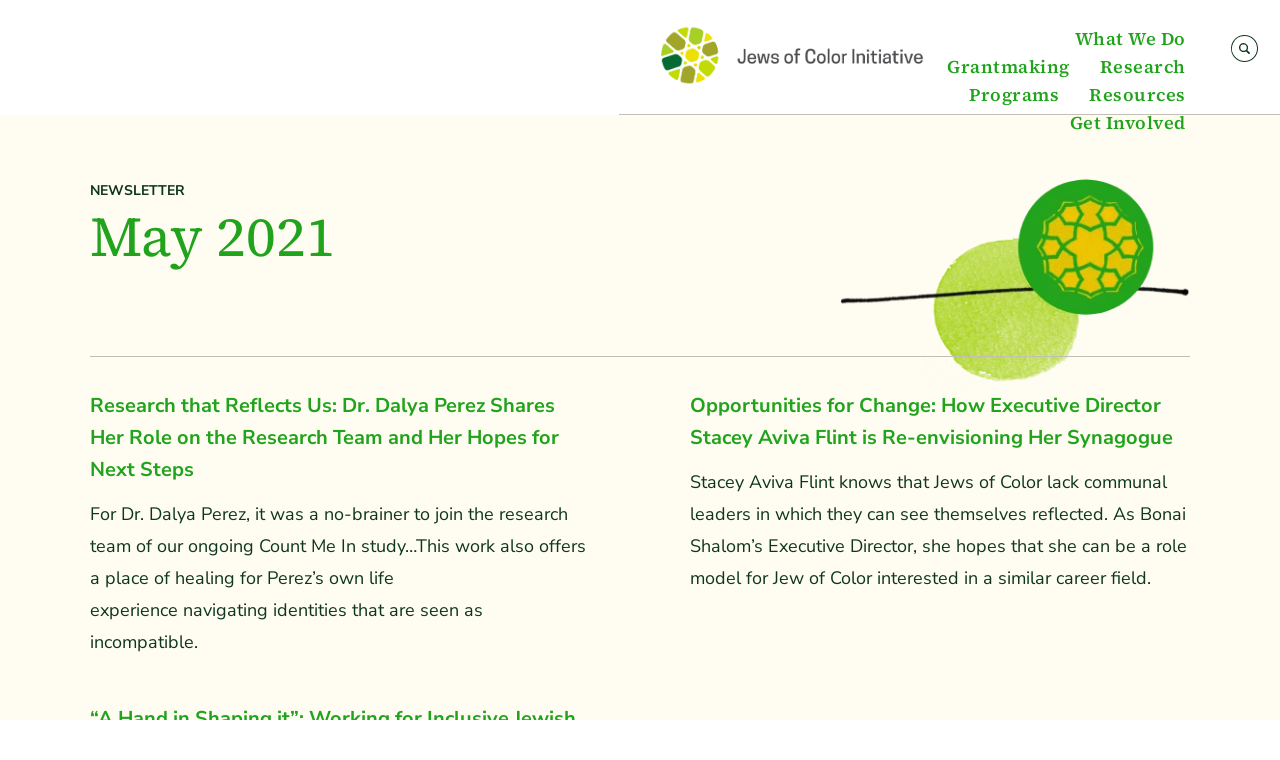

--- FILE ---
content_type: text/html; charset=UTF-8
request_url: https://jewsofcolorinitiative.org/newsletter-issue/may-2021/
body_size: 29232
content:
<!doctype html>
<html lang="en-US">
<head>
	<meta charset="UTF-8">
	<meta name="viewport" content="width=device-width, initial-scale=1">
	<link rel="profile" href="https://gmpg.org/xfn/11">
	<meta name='robots' content='index, follow, max-image-preview:large, max-snippet:-1, max-video-preview:-1' />

	<!-- This site is optimized with the Yoast SEO plugin v26.7 - https://yoast.com/wordpress/plugins/seo/ -->
	<title>May 2021 Archives - Jews of Color Initiative</title><link rel="preload" href="https://thejoci.org/wp-content/uploads/2025/11/jews-of-color-initiative.svg" as="image" fetchpriority="high"><style id="perfmatters-used-css">@keyframes sdm_g_captcha_spin{0%{transform:rotate(0deg);}100%{transform:rotate(360deg);}}:where(.wp-block-button__link){border-radius:9999px;box-shadow:none;padding:calc(.667em + 2px) calc(1.333em + 2px);text-decoration:none;}:root :where(.wp-block-button .wp-block-button__link.is-style-outline),:root :where(.wp-block-button.is-style-outline>.wp-block-button__link){border:2px solid;padding:.667em 1.333em;}:root :where(.wp-block-button .wp-block-button__link.is-style-outline:not(.has-text-color)),:root :where(.wp-block-button.is-style-outline>.wp-block-button__link:not(.has-text-color)){color:currentColor;}:root :where(.wp-block-button .wp-block-button__link.is-style-outline:not(.has-background)),:root :where(.wp-block-button.is-style-outline>.wp-block-button__link:not(.has-background)){background-color:initial;background-image:none;}:where(.wp-block-columns){margin-bottom:1.75em;}:where(.wp-block-columns.has-background){padding:1.25em 2.375em;}:where(.wp-block-post-comments input[type=submit]){border:none;}:where(.wp-block-cover-image:not(.has-text-color)),:where(.wp-block-cover:not(.has-text-color)){color:#fff;}:where(.wp-block-cover-image.is-light:not(.has-text-color)),:where(.wp-block-cover.is-light:not(.has-text-color)){color:#000;}:root :where(.wp-block-cover h1:not(.has-text-color)),:root :where(.wp-block-cover h2:not(.has-text-color)),:root :where(.wp-block-cover h3:not(.has-text-color)),:root :where(.wp-block-cover h4:not(.has-text-color)),:root :where(.wp-block-cover h5:not(.has-text-color)),:root :where(.wp-block-cover h6:not(.has-text-color)),:root :where(.wp-block-cover p:not(.has-text-color)){color:inherit;}:where(.wp-block-file){margin-bottom:1.5em;}:where(.wp-block-file__button){border-radius:2em;display:inline-block;padding:.5em 1em;}:where(.wp-block-file__button):where(a):active,:where(.wp-block-file__button):where(a):focus,:where(.wp-block-file__button):where(a):hover,:where(.wp-block-file__button):where(a):visited{box-shadow:none;color:#fff;opacity:.85;text-decoration:none;}:where(.wp-block-form-input__input){font-size:1em;margin-bottom:.5em;padding:0 .5em;}:where(.wp-block-form-input__input)[type=date],:where(.wp-block-form-input__input)[type=datetime-local],:where(.wp-block-form-input__input)[type=datetime],:where(.wp-block-form-input__input)[type=email],:where(.wp-block-form-input__input)[type=month],:where(.wp-block-form-input__input)[type=number],:where(.wp-block-form-input__input)[type=password],:where(.wp-block-form-input__input)[type=search],:where(.wp-block-form-input__input)[type=tel],:where(.wp-block-form-input__input)[type=text],:where(.wp-block-form-input__input)[type=time],:where(.wp-block-form-input__input)[type=url],:where(.wp-block-form-input__input)[type=week]{border-style:solid;border-width:1px;line-height:2;min-height:2em;}:where(.wp-block-group.wp-block-group-is-layout-constrained){position:relative;}@keyframes show-content-image{0%{visibility:hidden;}99%{visibility:hidden;}to{visibility:visible;}}@keyframes turn-on-visibility{0%{opacity:0;}to{opacity:1;}}@keyframes turn-off-visibility{0%{opacity:1;visibility:visible;}99%{opacity:0;visibility:visible;}to{opacity:0;visibility:hidden;}}@keyframes lightbox-zoom-in{0%{transform:translate(calc(( -100vw + var(--wp--lightbox-scrollbar-width) ) / 2 + var(--wp--lightbox-initial-left-position)),calc(-50vh + var(--wp--lightbox-initial-top-position))) scale(var(--wp--lightbox-scale));}to{transform:translate(-50%,-50%) scale(1);}}@keyframes lightbox-zoom-out{0%{transform:translate(-50%,-50%) scale(1);visibility:visible;}99%{visibility:visible;}to{transform:translate(calc(( -100vw + var(--wp--lightbox-scrollbar-width) ) / 2 + var(--wp--lightbox-initial-left-position)),calc(-50vh + var(--wp--lightbox-initial-top-position))) scale(var(--wp--lightbox-scale));visibility:hidden;}}:where(.wp-block-latest-comments:not([style*=line-height] .wp-block-latest-comments__comment)){line-height:1.1;}:where(.wp-block-latest-comments:not([style*=line-height] .wp-block-latest-comments__comment-excerpt p)){line-height:1.8;}:root :where(.wp-block-latest-posts.is-grid){padding:0;}:root :where(.wp-block-latest-posts.wp-block-latest-posts__list){padding-left:0;}ol,ul{box-sizing:border-box;}:root :where(.wp-block-list.has-background){padding:1.25em 2.375em;}:where(.wp-block-navigation.has-background .wp-block-navigation-item a:not(.wp-element-button)),:where(.wp-block-navigation.has-background .wp-block-navigation-submenu a:not(.wp-element-button)){padding:.5em 1em;}:where(.wp-block-navigation .wp-block-navigation__submenu-container .wp-block-navigation-item a:not(.wp-element-button)),:where(.wp-block-navigation .wp-block-navigation__submenu-container .wp-block-navigation-submenu a:not(.wp-element-button)),:where(.wp-block-navigation .wp-block-navigation__submenu-container .wp-block-navigation-submenu button.wp-block-navigation-item__content),:where(.wp-block-navigation .wp-block-navigation__submenu-container .wp-block-pages-list__item button.wp-block-navigation-item__content){padding:.5em 1em;}@keyframes overlay-menu__fade-in-animation{0%{opacity:0;transform:translateY(.5em);}to{opacity:1;transform:translateY(0);}}:root :where(p.has-background){padding:1.25em 2.375em;}:where(p.has-text-color:not(.has-link-color)) a{color:inherit;}:where(.wp-block-post-comments-form input:not([type=submit])),:where(.wp-block-post-comments-form textarea){border:1px solid #949494;font-family:inherit;font-size:1em;}:where(.wp-block-post-comments-form input:where(:not([type=submit]):not([type=checkbox]))),:where(.wp-block-post-comments-form textarea){padding:calc(.667em + 2px);}:where(.wp-block-post-excerpt){box-sizing:border-box;margin-bottom:var(--wp--style--block-gap);margin-top:var(--wp--style--block-gap);}:where(.wp-block-preformatted.has-background){padding:1.25em 2.375em;}:where(.wp-block-search__button){border:1px solid #ccc;padding:6px 10px;}:where(.wp-block-search__input){appearance:none;border:1px solid #949494;flex-grow:1;font-family:inherit;font-size:inherit;font-style:inherit;font-weight:inherit;letter-spacing:inherit;line-height:inherit;margin-left:0;margin-right:0;min-width:3rem;padding:8px;text-decoration:unset !important;text-transform:inherit;}:where(.wp-block-search__button-inside .wp-block-search__inside-wrapper){background-color:#fff;border:1px solid #949494;box-sizing:border-box;padding:4px;}:where(.wp-block-search__button-inside .wp-block-search__inside-wrapper) :where(.wp-block-search__button){padding:4px 8px;}:root :where(.wp-block-separator.is-style-dots){height:auto;line-height:1;text-align:center;}:root :where(.wp-block-separator.is-style-dots):before{color:currentColor;content:"···";font-family:serif;font-size:1.5em;letter-spacing:2em;padding-left:2em;}:root :where(.wp-block-site-logo.is-style-rounded){border-radius:9999px;}:root :where(.wp-block-social-links .wp-social-link a){padding:.25em;}:root :where(.wp-block-social-links.is-style-logos-only .wp-social-link a){padding:0;}:root :where(.wp-block-social-links.is-style-pill-shape .wp-social-link a){padding-left:.6666666667em;padding-right:.6666666667em;}:root :where(.wp-block-tag-cloud.is-style-outline){display:flex;flex-wrap:wrap;gap:1ch;}:root :where(.wp-block-tag-cloud.is-style-outline a){border:1px solid;font-size:unset !important;margin-right:0;padding:1ch 2ch;text-decoration:none !important;}:root :where(.wp-block-table-of-contents){box-sizing:border-box;}:where(.wp-block-term-description){box-sizing:border-box;margin-bottom:var(--wp--style--block-gap);margin-top:var(--wp--style--block-gap);}:where(pre.wp-block-verse){font-family:inherit;}:root{--wp-block-synced-color:#7a00df;--wp-block-synced-color--rgb:122,0,223;--wp-bound-block-color:var(--wp-block-synced-color);--wp-editor-canvas-background:#ddd;--wp-admin-theme-color:#007cba;--wp-admin-theme-color--rgb:0,124,186;--wp-admin-theme-color-darker-10:#006ba1;--wp-admin-theme-color-darker-10--rgb:0,107,160.5;--wp-admin-theme-color-darker-20:#005a87;--wp-admin-theme-color-darker-20--rgb:0,90,135;--wp-admin-border-width-focus:2px;}@media (min-resolution:192dpi){:root{--wp-admin-border-width-focus:1.5px;}}:root{--wp--preset--font-size--normal:16px;--wp--preset--font-size--huge:42px;}.screen-reader-text{border:0;clip-path:inset(50%);height:1px;margin:-1px;overflow:hidden;padding:0;position:absolute;width:1px;word-wrap:normal !important;}.screen-reader-text:focus{background-color:#ddd;clip-path:none;color:#444;display:block;font-size:1em;height:auto;left:5px;line-height:normal;padding:15px 23px 14px;text-decoration:none;top:5px;width:auto;z-index:100000;}html :where(.has-border-color){border-style:solid;}html :where([style*=border-top-color]){border-top-style:solid;}html :where([style*=border-right-color]){border-right-style:solid;}html :where([style*=border-bottom-color]){border-bottom-style:solid;}html :where([style*=border-left-color]){border-left-style:solid;}html :where([style*=border-width]){border-style:solid;}html :where([style*=border-top-width]){border-top-style:solid;}html :where([style*=border-right-width]){border-right-style:solid;}html :where([style*=border-bottom-width]){border-bottom-style:solid;}html :where([style*=border-left-width]){border-left-style:solid;}html :where(img[class*=wp-image-]){height:auto;max-width:100%;}:where(figure){margin:0 0 1em;}html :where(.is-position-sticky){--wp-admin--admin-bar--position-offset:var(--wp-admin--admin-bar--height,0px);}@media screen and (max-width:600px){html :where(.is-position-sticky){--wp-admin--admin-bar--position-offset:0px;}}.screen-reader-text,.screen-reader-text span,.ui-helper-hidden-accessible{position:absolute;margin:-1px;padding:0;height:1px;width:1px;overflow:hidden;clip:rect(1px,1px,1px,1px);-webkit-clip-path:inset(50%);clip-path:inset(50%);border:0;word-wrap:normal !important;}@keyframes spin{from{transform:rotate(0deg);}to{transform:rotate(360deg);}}@keyframes blink{from{opacity:0;}50%{opacity:1;}to{opacity:0;}}:root{--tec-grid-gutter:48px;--tec-grid-gutter-negative:calc(var(--tec-grid-gutter) * -1);--tec-grid-gutter-half:calc(var(--tec-grid-gutter) / 2);--tec-grid-gutter-half-negative:calc(var(--tec-grid-gutter-half) * -1);--tec-grid-gutter-small:42px;--tec-grid-gutter-small-negative:calc(var(--tec-grid-gutter-small) * -1);--tec-grid-gutter-small-half:calc(var(--tec-grid-gutter-small) / 2);--tec-grid-gutter-small-half-negative:calc(var(--tec-grid-gutter-small-half) * -1);--tec-grid-gutter-page:42px;--tec-grid-gutter-page-small:19.5px;--tec-grid-width-default:1176px;--tec-grid-width-min:320px;--tec-grid-width:calc(var(--tec-grid-width-default) + var(--tec-grid-gutter-page) * 2);--tec-grid-width-1-of-2:50%;--tec-grid-width-1-of-3:33.333%;--tec-grid-width-1-of-4:25%;--tec-grid-width-1-of-5:20%;--tec-grid-width-1-of-7:14.285%;--tec-grid-width-1-of-8:12.5%;--tec-grid-width-1-of-9:11.111%;--tec-spacer-0:4px;--tec-spacer-1:8px;--tec-spacer-2:12px;--tec-spacer-3:16px;--tec-spacer-4:20px;--tec-spacer-5:24px;--tec-spacer-6:28px;--tec-spacer-7:32px;--tec-spacer-8:40px;--tec-spacer-9:48px;--tec-spacer-10:56px;--tec-spacer-11:64px;--tec-spacer-12:80px;--tec-spacer-13:96px;--tec-spacer-14:160px;--tec-z-index-spinner-container:100;--tec-z-index-views-selector:30;--tec-z-index-dropdown:30;--tec-z-index-events-bar-button:20;--tec-z-index-search:10;--tec-z-index-filters:9;--tec-z-index-scroller:7;--tec-z-index-week-event-hover:5;--tec-z-index-map-event-hover:5;--tec-z-index-map-event-hover-actions:6;--tec-z-index-multiday-event:5;--tec-z-index-multiday-event-bar:2;--tec-color-text-primary:#141827;--tec-color-text-primary-light:rgba(20,24,39,.62);--tec-color-text-secondary:#5d5d5d;--tec-color-text-disabled:#d5d5d5;--tec-color-text-events-title:var(--tec-color-text-primary);--tec-color-text-event-title:var(--tec-color-text-events-title);--tec-color-text-event-date:var(--tec-color-text-primary);--tec-color-text-secondary-event-date:var(--tec-color-text-secondary);--tec-color-icon-primary:#5d5d5d;--tec-color-icon-primary-alt:#757575;--tec-color-icon-secondary:#bababa;--tec-color-icon-active:#141827;--tec-color-icon-disabled:#d5d5d5;--tec-color-icon-focus:#334aff;--tec-color-icon-error:#da394d;--tec-color-event-icon:#141827;--tec-color-event-icon-hover:#334aff;--tec-color-accent-primary:#334aff;--tec-color-accent-primary-hover:rgba(51,74,255,.8);--tec-color-accent-primary-active:rgba(51,74,255,.9);--tec-color-accent-primary-background:rgba(51,74,255,.07);--tec-color-accent-secondary:#141827;--tec-color-accent-secondary-hover:rgba(20,24,39,.8);--tec-color-accent-secondary-active:rgba(20,24,39,.9);--tec-color-accent-secondary-background:rgba(20,24,39,.07);--tec-color-button-primary:var(--tec-color-accent-primary);--tec-color-button-primary-hover:var(--tec-color-accent-primary-hover);--tec-color-button-primary-active:var(--tec-color-accent-primary-active);--tec-color-button-primary-background:var(--tec-color-accent-primary-background);--tec-color-button-secondary:var(--tec-color-accent-secondary);--tec-color-button-secondary-hover:var(--tec-color-accent-secondary-hover);--tec-color-button-secondary-active:var(--tec-color-accent-secondary-active);--tec-color-button-secondary-background:var(--tec-color-accent-secondary-background);--tec-color-link-primary:var(--tec-color-text-primary);--tec-color-link-accent:var(--tec-color-accent-primary);--tec-color-link-accent-hover:rgba(51,74,255,.8);--tec-color-border-default:#d5d5d5;--tec-color-border-secondary:#e4e4e4;--tec-color-border-tertiary:#7d7d7d;--tec-color-border-hover:#5d5d5d;--tec-color-border-active:#141827;--tec-color-background:#fff;--tec-color-background-events:rgba(0,0,0,0);--tec-color-background-transparent:rgba(255,255,255,.6);--tec-color-background-secondary:#f7f6f6;--tec-color-background-messages:rgba(20,24,39,.07);--tec-color-background-secondary-hover:#f0eeee;--tec-color-background-error:rgba(218,57,77,.08);--tec-color-background-primary-multiday:rgba(51,74,255,.24);--tec-color-background-primary-multiday-hover:rgba(51,74,255,.34);--tec-color-background-secondary-multiday:rgba(20,24,39,.24);--tec-color-background-secondary-multiday-hover:rgba(20,24,39,.34);--tec-color-accent-primary-week-event:rgba(51,74,255,.1);--tec-color-accent-primary-week-event-hover:rgba(51,74,255,.2);--tec-color-accent-primary-week-event-featured:rgba(51,74,255,.04);--tec-color-accent-primary-week-event-featured-hover:rgba(51,74,255,.14);--tec-color-background-secondary-datepicker:var(--tec-color-background-secondary);--tec-color-accent-primary-background-datepicker:var(--tec-color-accent-primary-background);}:root{--tec-grid-gutter:48px;--tec-grid-gutter-negative:calc(var(--tec-grid-gutter) * -1);--tec-grid-gutter-half:calc(var(--tec-grid-gutter) / 2);--tec-grid-gutter-half-negative:calc(var(--tec-grid-gutter-half) * -1);--tec-grid-gutter-small:42px;--tec-grid-gutter-small-negative:calc(var(--tec-grid-gutter-small) * -1);--tec-grid-gutter-small-half:calc(var(--tec-grid-gutter-small) / 2);--tec-grid-gutter-small-half-negative:calc(var(--tec-grid-gutter-small-half) * -1);--tec-grid-gutter-page:42px;--tec-grid-gutter-page-small:19.5px;--tec-grid-width-default:1176px;--tec-grid-width-min:320px;--tec-grid-width:calc(var(--tec-grid-width-default) + var(--tec-grid-gutter-page) * 2);--tec-grid-width-1-of-2:50%;--tec-grid-width-1-of-3:33.333%;--tec-grid-width-1-of-4:25%;--tec-grid-width-1-of-5:20%;--tec-grid-width-1-of-7:14.285%;--tec-grid-width-1-of-8:12.5%;--tec-grid-width-1-of-9:11.111%;--tec-spacer-0:4px;--tec-spacer-1:8px;--tec-spacer-2:12px;--tec-spacer-3:16px;--tec-spacer-4:20px;--tec-spacer-5:24px;--tec-spacer-6:28px;--tec-spacer-7:32px;--tec-spacer-8:40px;--tec-spacer-9:48px;--tec-spacer-10:56px;--tec-spacer-11:64px;--tec-spacer-12:80px;--tec-spacer-13:96px;--tec-spacer-14:160px;--tec-z-index-spinner-container:100;--tec-z-index-views-selector:30;--tec-z-index-dropdown:30;--tec-z-index-events-bar-button:20;--tec-z-index-search:10;--tec-z-index-filters:9;--tec-z-index-scroller:7;--tec-z-index-week-event-hover:5;--tec-z-index-map-event-hover:5;--tec-z-index-map-event-hover-actions:6;--tec-z-index-multiday-event:5;--tec-z-index-multiday-event-bar:2;--tec-color-text-primary:#141827;--tec-color-text-primary-light:rgba(20,24,39,.62);--tec-color-text-secondary:#5d5d5d;--tec-color-text-disabled:#d5d5d5;--tec-color-text-events-title:var(--tec-color-text-primary);--tec-color-text-event-title:var(--tec-color-text-events-title);--tec-color-text-event-date:var(--tec-color-text-primary);--tec-color-text-secondary-event-date:var(--tec-color-text-secondary);--tec-color-icon-primary:#5d5d5d;--tec-color-icon-primary-alt:#757575;--tec-color-icon-secondary:#bababa;--tec-color-icon-active:#141827;--tec-color-icon-disabled:#d5d5d5;--tec-color-icon-focus:#334aff;--tec-color-icon-error:#da394d;--tec-color-event-icon:#141827;--tec-color-event-icon-hover:#334aff;--tec-color-accent-primary:#334aff;--tec-color-accent-primary-hover:rgba(51,74,255,.8);--tec-color-accent-primary-active:rgba(51,74,255,.9);--tec-color-accent-primary-background:rgba(51,74,255,.07);--tec-color-accent-secondary:#141827;--tec-color-accent-secondary-hover:rgba(20,24,39,.8);--tec-color-accent-secondary-active:rgba(20,24,39,.9);--tec-color-accent-secondary-background:rgba(20,24,39,.07);--tec-color-button-primary:var(--tec-color-accent-primary);--tec-color-button-primary-hover:var(--tec-color-accent-primary-hover);--tec-color-button-primary-active:var(--tec-color-accent-primary-active);--tec-color-button-primary-background:var(--tec-color-accent-primary-background);--tec-color-button-secondary:var(--tec-color-accent-secondary);--tec-color-button-secondary-hover:var(--tec-color-accent-secondary-hover);--tec-color-button-secondary-active:var(--tec-color-accent-secondary-active);--tec-color-button-secondary-background:var(--tec-color-accent-secondary-background);--tec-color-link-primary:var(--tec-color-text-primary);--tec-color-link-accent:var(--tec-color-accent-primary);--tec-color-link-accent-hover:rgba(51,74,255,.8);--tec-color-border-default:#d5d5d5;--tec-color-border-secondary:#e4e4e4;--tec-color-border-tertiary:#7d7d7d;--tec-color-border-hover:#5d5d5d;--tec-color-border-active:#141827;--tec-color-background:#fff;--tec-color-background-events:rgba(0,0,0,0);--tec-color-background-transparent:rgba(255,255,255,.6);--tec-color-background-secondary:#f7f6f6;--tec-color-background-messages:rgba(20,24,39,.07);--tec-color-background-secondary-hover:#f0eeee;--tec-color-background-error:rgba(218,57,77,.08);--tec-color-background-primary-multiday:rgba(51,74,255,.24);--tec-color-background-primary-multiday-hover:rgba(51,74,255,.34);--tec-color-background-secondary-multiday:rgba(20,24,39,.24);--tec-color-background-secondary-multiday-hover:rgba(20,24,39,.34);--tec-color-accent-primary-week-event:rgba(51,74,255,.1);--tec-color-accent-primary-week-event-hover:rgba(51,74,255,.2);--tec-color-accent-primary-week-event-featured:rgba(51,74,255,.04);--tec-color-accent-primary-week-event-featured-hover:rgba(51,74,255,.14);--tec-color-background-secondary-datepicker:var(--tec-color-background-secondary);--tec-color-accent-primary-background-datepicker:var(--tec-color-accent-primary-background);--tec-border-radius-default:4px;--tec-border-width-week-event:2px;--tec-box-shadow-default:0 2px 5px 0 var(--tec-color-box-shadow);--tec-box-shadow-tooltip:0 2px 12px 0 var(--tec-color-box-shadow);--tec-box-shadow-card:0 1px 6px 2px var(--tec-color-box-shadow);--tec-box-shadow-multiday:16px 6px 6px -2px var(--tec-color-box-shadow-secondary);--tec-form-color-background:var(--tec-color-background);--tec-form-color-border-default:var(--tec-color-text-primary);--tec-form-color-border-active:var(--tec-color-accent-secondary);--tec-form-color-border-secondary:var(--tec-color-border-tertiary);--tec-form-color-accent-primary:var(--tec-color-accent-primary);--tec-form-box-shadow-default:var(--tec-box-shadow-default);--tec-opacity-background:.07;--tec-opacity-select-highlighted:.3;--tec-opacity-icon-hover:.8;--tec-opacity-icon-active:.9;--tec-opacity-default:1;--tec-transition:all .2s ease;--tec-transition-background-color:background-color .2s ease;--tec-transition-color-border-color:color .2s ease,border-color .2s ease;--tec-transition-transform:transform .2s ease;--tec-transition-border-color:border-color .2s ease;--tec-transition-color:color .2s ease;--tec-transition-opacity:opacity .2s ease;--tec-font-family-sans-serif:"Helvetica Neue",Helvetica,-apple-system,BlinkMacSystemFont,Roboto,Arial,sans-serif;--tec-font-weight-regular:400;--tec-font-weight-bold:700;--tec-font-size-0:11px;--tec-font-size-1:12px;--tec-font-size-2:14px;--tec-font-size-3:16px;--tec-font-size-4:18px;--tec-font-size-5:20px;--tec-font-size-6:22px;--tec-font-size-7:24px;--tec-font-size-8:28px;--tec-font-size-9:32px;--tec-font-size-10:42px;--tec-line-height-0:1.38;--tec-line-height-1:1.42;--tec-line-height-2:1.5;--tec-line-height-3:1.62;}[class*=tec-events-elementor-event-widget]{color:var(--tec-color-text-primary);font-family:var(--tec-font-family-sans-serif);font-size:1rem;font-weight:var(--tec-font-weight-regular);line-height:var(--tec-line-height-3);margin:0 0 var(--tec-spacer-0) 0;padding:0;}[class*=tec-events-elementor-event-widget] [class*=tec-events-elementor-event-widget]{color:inherit;font-family:inherit;font-size:inherit;font-weight:inherit;line-height:inherit;margin:inherit;padding:inherit;}[class*=tec-events-elementor-event-widget] a,a[class*=tec-events-elementor-event-widget]{border-bottom-color:initial;-webkit-text-decoration:underline;text-decoration:underline;}.e-con-inner [class*=elementor-widget-tec_elementor_widget]:not(:last-child),.elementor-section:not(.elementor-top-section) [class*=elementor-widget-tec_elementor_widget]:not(:last-child){margin-block-end:var(--tec-spacer-3);}html{line-height:1.15;-webkit-text-size-adjust:100%;}*,:after,:before{box-sizing:border-box;}body{background-color:#fff;color:#333;font-family:-apple-system,BlinkMacSystemFont,Segoe UI,Roboto,Helvetica Neue,Arial,Noto Sans,sans-serif,Apple Color Emoji,Segoe UI Emoji,Segoe UI Symbol,Noto Color Emoji;font-size:1rem;font-weight:400;line-height:1.5;margin:0;-webkit-font-smoothing:antialiased;-moz-osx-font-smoothing:grayscale;}h1,h2,h3,h4,h5,h6{color:inherit;font-family:inherit;font-weight:500;line-height:1.2;margin-block-end:1rem;margin-block-start:.5rem;}h1{font-size:2.5rem;}h2{font-size:2rem;}h4{font-size:1.5rem;}p{margin-block-end:.9rem;margin-block-start:0;}a{background-color:transparent;color:#c36;text-decoration:none;}a:active,a:hover{color:#336;}a:not([href]):not([tabindex]),a:not([href]):not([tabindex]):focus,a:not([href]):not([tabindex]):hover{color:inherit;text-decoration:none;}a:not([href]):not([tabindex]):focus{outline:0;}img{border-style:none;height:auto;max-width:100%;}[hidden],template{display:none;}@media print{*,:after,:before{background:transparent !important;box-shadow:none !important;color:#000 !important;text-shadow:none !important;}a,a:visited{text-decoration:underline;}a[href]:after{content:" (" attr(href) ")";}a[href^="#"]:after,a[href^="javascript:"]:after{content:"";}img,tr{-moz-column-break-inside:avoid;break-inside:avoid;}h2,h3,p{orphans:3;widows:3;}h2,h3{-moz-column-break-after:avoid;break-after:avoid;}}label{display:inline-block;line-height:1;vertical-align:middle;}button,input,optgroup,select,textarea{font-family:inherit;font-size:1rem;line-height:1.5;margin:0;}input[type=date],input[type=email],input[type=number],input[type=password],input[type=search],input[type=tel],input[type=text],input[type=url],select,textarea{border:1px solid #666;border-radius:3px;padding:.5rem 1rem;transition:all .3s;width:100%;}input[type=date]:focus,input[type=email]:focus,input[type=number]:focus,input[type=password]:focus,input[type=search]:focus,input[type=tel]:focus,input[type=text]:focus,input[type=url]:focus,select:focus,textarea:focus{border-color:#333;}button,input{overflow:visible;}button,select{text-transform:none;}[type=button],[type=reset],[type=submit],button{-webkit-appearance:button;width:auto;}[type=button],[type=submit],button{background-color:transparent;border:1px solid #c36;border-radius:3px;color:#c36;display:inline-block;font-size:1rem;font-weight:400;padding:.5rem 1rem;text-align:center;transition:all .3s;-webkit-user-select:none;-moz-user-select:none;user-select:none;white-space:nowrap;}[type=button]:focus:not(:focus-visible),[type=submit]:focus:not(:focus-visible),button:focus:not(:focus-visible){outline:none;}[type=button]:focus,[type=button]:hover,[type=submit]:focus,[type=submit]:hover,button:focus,button:hover{background-color:#c36;color:#fff;text-decoration:none;}[type=button]:not(:disabled),[type=submit]:not(:disabled),button:not(:disabled){cursor:pointer;}[type=checkbox],[type=radio]{box-sizing:border-box;padding:0;}[type=number]::-webkit-inner-spin-button,[type=number]::-webkit-outer-spin-button{height:auto;}[type=search]{-webkit-appearance:textfield;outline-offset:-2px;}[type=search]::-webkit-search-decoration{-webkit-appearance:none;}::-webkit-file-upload-button{-webkit-appearance:button;font:inherit;}select{display:block;}dd,dl,dt,li,ol,ul{background:transparent;border:0;font-size:100%;margin-block-end:0;margin-block-start:0;outline:0;vertical-align:baseline;}.comments-area a,.page-content a{text-decoration:underline;}.screen-reader-text{clip:rect(1px,1px,1px,1px);height:1px;overflow:hidden;position:absolute !important;width:1px;word-wrap:normal !important;}.screen-reader-text:focus{background-color:#eee;clip:auto !important;clip-path:none;color:#333;display:block;font-size:1rem;height:auto;left:5px;line-height:normal;padding:12px 24px;text-decoration:none;top:5px;width:auto;z-index:100000;}.post .entry-title a{text-decoration:none;}.page-header .entry-title,.site-footer .footer-inner,.site-footer:not(.dynamic-footer),.site-header .header-inner,.site-header:not(.dynamic-header),body:not([class*=elementor-page-]) .site-main{margin-inline-end:auto;margin-inline-start:auto;width:100%;}@media (max-width:575px){.page-header .entry-title,.site-footer .footer-inner,.site-footer:not(.dynamic-footer),.site-header .header-inner,.site-header:not(.dynamic-header),body:not([class*=elementor-page-]) .site-main{padding-inline-end:10px;padding-inline-start:10px;}}@media (min-width:576px){.page-header .entry-title,.site-footer .footer-inner,.site-footer:not(.dynamic-footer),.site-header .header-inner,.site-header:not(.dynamic-header),body:not([class*=elementor-page-]) .site-main{max-width:500px;}}@media (min-width:768px){.page-header .entry-title,.site-footer .footer-inner,.site-footer:not(.dynamic-footer),.site-header .header-inner,.site-header:not(.dynamic-header),body:not([class*=elementor-page-]) .site-main{max-width:600px;}}@media (min-width:992px){.page-header .entry-title,.site-footer .footer-inner,.site-footer:not(.dynamic-footer),.site-header .header-inner,.site-header:not(.dynamic-header),body:not([class*=elementor-page-]) .site-main{max-width:800px;}}@media (min-width:1200px){.page-header .entry-title,.site-footer .footer-inner,.site-footer:not(.dynamic-footer),.site-header .header-inner,.site-header:not(.dynamic-header),body:not([class*=elementor-page-]) .site-main{max-width:1140px;}}:root{--direction-multiplier:1;}body.rtl,html[dir=rtl]{--direction-multiplier:-1;}.elementor-screen-only,.screen-reader-text,.screen-reader-text span,.ui-helper-hidden-accessible{height:1px;margin:-1px;overflow:hidden;padding:0;position:absolute;top:-10000em;width:1px;clip:rect(0,0,0,0);border:0;}.elementor *,.elementor :after,.elementor :before{box-sizing:border-box;}.elementor a{box-shadow:none;text-decoration:none;}.elementor img{border:none;border-radius:0;box-shadow:none;height:auto;max-width:100%;}.elementor .elementor-background-slideshow{inset:0;position:absolute;z-index:0;}.elementor .elementor-background-slideshow__slide__image{background-position:50%;background-size:cover;height:100%;width:100%;}.elementor-element{--flex-direction:initial;--flex-wrap:initial;--justify-content:initial;--align-items:initial;--align-content:initial;--gap:initial;--flex-basis:initial;--flex-grow:initial;--flex-shrink:initial;--order:initial;--align-self:initial;align-self:var(--align-self);flex-basis:var(--flex-basis);flex-grow:var(--flex-grow);flex-shrink:var(--flex-shrink);order:var(--order);}.elementor-element:where(.e-con-full,.elementor-widget){align-content:var(--align-content);align-items:var(--align-items);flex-direction:var(--flex-direction);flex-wrap:var(--flex-wrap);gap:var(--row-gap) var(--column-gap);justify-content:var(--justify-content);}:root{--page-title-display:block;}.elementor-page-title,h1.entry-title{display:var(--page-title-display);}@keyframes eicon-spin{0%{transform:rotate(0deg);}to{transform:rotate(359deg);}}.elementor-widget{position:relative;}.elementor-widget:not(:last-child){margin-bottom:var(--kit-widget-spacing,20px);}.elementor-widget:not(:last-child).elementor-absolute,.elementor-widget:not(:last-child).elementor-widget__width-auto,.elementor-widget:not(:last-child).elementor-widget__width-initial{margin-bottom:0;}.elementor-column{display:flex;min-height:1px;position:relative;}@media (min-width:768px){.elementor-column.elementor-col-10,.elementor-column[data-col="10"]{width:10%;}.elementor-column.elementor-col-11,.elementor-column[data-col="11"]{width:11.111%;}.elementor-column.elementor-col-12,.elementor-column[data-col="12"]{width:12.5%;}.elementor-column.elementor-col-14,.elementor-column[data-col="14"]{width:14.285%;}.elementor-column.elementor-col-16,.elementor-column[data-col="16"]{width:16.666%;}.elementor-column.elementor-col-20,.elementor-column[data-col="20"]{width:20%;}.elementor-column.elementor-col-25,.elementor-column[data-col="25"]{width:25%;}.elementor-column.elementor-col-30,.elementor-column[data-col="30"]{width:30%;}.elementor-column.elementor-col-33,.elementor-column[data-col="33"]{width:33.333%;}.elementor-column.elementor-col-40,.elementor-column[data-col="40"]{width:40%;}.elementor-column.elementor-col-50,.elementor-column[data-col="50"]{width:50%;}.elementor-column.elementor-col-60,.elementor-column[data-col="60"]{width:60%;}.elementor-column.elementor-col-66,.elementor-column[data-col="66"]{width:66.666%;}.elementor-column.elementor-col-70,.elementor-column[data-col="70"]{width:70%;}.elementor-column.elementor-col-75,.elementor-column[data-col="75"]{width:75%;}.elementor-column.elementor-col-80,.elementor-column[data-col="80"]{width:80%;}.elementor-column.elementor-col-83,.elementor-column[data-col="83"]{width:83.333%;}.elementor-column.elementor-col-90,.elementor-column[data-col="90"]{width:90%;}.elementor-column.elementor-col-100,.elementor-column[data-col="100"]{width:100%;}}@media (max-width:767px){.elementor-column.elementor-sm-100{width:100%;}}@media (max-width:767px){.elementor-column{width:100%;}}.elementor-grid{display:grid;grid-column-gap:var(--grid-column-gap);grid-row-gap:var(--grid-row-gap);}.elementor-grid .elementor-grid-item{min-width:0;}.elementor-grid-0 .elementor-grid{display:inline-block;margin-bottom:calc(-1 * var(--grid-row-gap));width:100%;word-spacing:var(--grid-column-gap);}.elementor-grid-0 .elementor-grid .elementor-grid-item{display:inline-block;margin-bottom:var(--grid-row-gap);word-break:break-word;}@media (min-width:1367px){#elementor-device-mode:after{content:"desktop";}}@media (min-width:-1){#elementor-device-mode:after{content:"widescreen";}}@media (max-width:1366px){#elementor-device-mode:after{content:"laptop";}}@media (max-width:1200px){#elementor-device-mode:after{content:"tablet_extra";}}@media (max-width:1024px){#elementor-device-mode:after{content:"tablet";}}@media (max-width:-1){#elementor-device-mode:after{content:"mobile_extra";}}@media (max-width:767px){#elementor-device-mode:after{content:"mobile";}}@media (prefers-reduced-motion:no-preference){html{scroll-behavior:smooth;}}.e-con{--border-radius:0;--border-top-width:0px;--border-right-width:0px;--border-bottom-width:0px;--border-left-width:0px;--border-style:initial;--border-color:initial;--container-widget-width:100%;--container-widget-height:initial;--container-widget-flex-grow:0;--container-widget-align-self:initial;--content-width:min(100%,var(--container-max-width,1140px));--width:100%;--min-height:initial;--height:auto;--text-align:initial;--margin-top:0px;--margin-right:0px;--margin-bottom:0px;--margin-left:0px;--padding-top:var(--container-default-padding-top,10px);--padding-right:var(--container-default-padding-right,10px);--padding-bottom:var(--container-default-padding-bottom,10px);--padding-left:var(--container-default-padding-left,10px);--position:relative;--z-index:revert;--overflow:visible;--gap:var(--widgets-spacing,20px);--row-gap:var(--widgets-spacing-row,20px);--column-gap:var(--widgets-spacing-column,20px);--overlay-mix-blend-mode:initial;--overlay-opacity:1;--overlay-transition:.3s;--e-con-grid-template-columns:repeat(3,1fr);--e-con-grid-template-rows:repeat(2,1fr);border-radius:var(--border-radius);height:var(--height);min-height:var(--min-height);min-width:0;overflow:var(--overflow);position:var(--position);width:var(--width);z-index:var(--z-index);--flex-wrap-mobile:wrap;margin-block-end:var(--margin-block-end);margin-block-start:var(--margin-block-start);margin-inline-end:var(--margin-inline-end);margin-inline-start:var(--margin-inline-start);padding-inline-end:var(--padding-inline-end);padding-inline-start:var(--padding-inline-start);}.e-con:where(:not(.e-div-block-base)){transition:background var(--background-transition,.3s),border var(--border-transition,.3s),box-shadow var(--border-transition,.3s),transform var(--e-con-transform-transition-duration,.4s);}.e-con{--margin-block-start:var(--margin-top);--margin-block-end:var(--margin-bottom);--margin-inline-start:var(--margin-left);--margin-inline-end:var(--margin-right);--padding-inline-start:var(--padding-left);--padding-inline-end:var(--padding-right);--padding-block-start:var(--padding-top);--padding-block-end:var(--padding-bottom);--border-block-start-width:var(--border-top-width);--border-block-end-width:var(--border-bottom-width);--border-inline-start-width:var(--border-left-width);--border-inline-end-width:var(--border-right-width);}.e-con.e-flex{--flex-direction:column;--flex-basis:auto;--flex-grow:0;--flex-shrink:1;flex:var(--flex-grow) var(--flex-shrink) var(--flex-basis);}.e-con-full,.e-con>.e-con-inner{padding-block-end:var(--padding-block-end);padding-block-start:var(--padding-block-start);text-align:var(--text-align);}.e-con-full.e-flex,.e-con.e-flex>.e-con-inner{flex-direction:var(--flex-direction);}.e-con,.e-con>.e-con-inner{display:var(--display);}.e-con-boxed.e-flex{align-content:normal;align-items:normal;flex-direction:column;flex-wrap:nowrap;justify-content:normal;}.e-con-boxed{gap:initial;text-align:initial;}.e-con.e-flex>.e-con-inner{align-content:var(--align-content);align-items:var(--align-items);align-self:auto;flex-basis:auto;flex-grow:1;flex-shrink:1;flex-wrap:var(--flex-wrap);justify-content:var(--justify-content);}.e-con>.e-con-inner{gap:var(--row-gap) var(--column-gap);height:100%;margin:0 auto;max-width:var(--content-width);padding-inline-end:0;padding-inline-start:0;width:100%;}:is(.elementor-section-wrap,[data-elementor-id])>.e-con{--margin-left:auto;--margin-right:auto;max-width:min(100%,var(--width));}.e-con .elementor-widget.elementor-widget{margin-block-end:0;}.e-con:before,.e-con>.elementor-background-slideshow:before,.e-con>.elementor-motion-effects-container>.elementor-motion-effects-layer:before,:is(.e-con,.e-con>.e-con-inner)>.elementor-background-video-container:before{border-block-end-width:var(--border-block-end-width);border-block-start-width:var(--border-block-start-width);border-color:var(--border-color);border-inline-end-width:var(--border-inline-end-width);border-inline-start-width:var(--border-inline-start-width);border-radius:var(--border-radius);border-style:var(--border-style);content:var(--background-overlay);display:block;height:max(100% + var(--border-top-width) + var(--border-bottom-width),100%);left:calc(0px - var(--border-left-width));mix-blend-mode:var(--overlay-mix-blend-mode);opacity:var(--overlay-opacity);position:absolute;top:calc(0px - var(--border-top-width));transition:var(--overlay-transition,.3s);width:max(100% + var(--border-left-width) + var(--border-right-width),100%);}.e-con:before{transition:background var(--overlay-transition,.3s),border-radius var(--border-transition,.3s),opacity var(--overlay-transition,.3s);}.e-con>.elementor-background-slideshow,:is(.e-con,.e-con>.e-con-inner)>.elementor-background-video-container{border-block-end-width:var(--border-block-end-width);border-block-start-width:var(--border-block-start-width);border-color:var(--border-color);border-inline-end-width:var(--border-inline-end-width);border-inline-start-width:var(--border-inline-start-width);border-radius:var(--border-radius);border-style:var(--border-style);height:max(100% + var(--border-top-width) + var(--border-bottom-width),100%);left:calc(0px - var(--border-left-width));top:calc(0px - var(--border-top-width));width:max(100% + var(--border-left-width) + var(--border-right-width),100%);}@media (max-width:767px){:is(.e-con,.e-con>.e-con-inner)>.elementor-background-video-container.elementor-hidden-mobile{display:none;}}:is(.e-con,.e-con>.e-con-inner)>.elementor-background-video-container:before{z-index:1;}:is(.e-con,.e-con>.e-con-inner)>.elementor-background-slideshow:before{z-index:2;}.e-con .elementor-widget{min-width:0;}.e-con.e-con>.e-con-inner>.elementor-widget,.elementor.elementor .e-con>.elementor-widget{max-width:100%;}.e-con .elementor-widget:not(:last-child){--kit-widget-spacing:0px;}@media (max-width:767px){.e-con.e-flex{--width:100%;--flex-wrap:var(--flex-wrap-mobile);}}.elementor-form-fields-wrapper{display:flex;flex-wrap:wrap;}.elementor-field-group{align-items:center;flex-wrap:wrap;}.elementor-field-group.elementor-field-type-submit{align-items:flex-end;}.elementor-field-group .elementor-field-textual{background-color:transparent;border:1px solid #69727d;color:#1f2124;flex-grow:1;max-width:100%;vertical-align:middle;width:100%;}.elementor-field-group .elementor-field-textual:focus{box-shadow:inset 0 0 0 1px rgba(0,0,0,.1);outline:0;}.elementor-field-group .elementor-field-textual::-moz-placeholder{color:inherit;font-family:inherit;opacity:.6;}.elementor-field-group .elementor-field-textual::placeholder{color:inherit;font-family:inherit;opacity:.6;}.elementor-field-group .elementor-select-wrapper{display:flex;position:relative;width:100%;}.elementor-field-group .elementor-select-wrapper select{-webkit-appearance:none;-moz-appearance:none;appearance:none;color:inherit;flex-basis:100%;font-family:inherit;font-size:inherit;font-style:inherit;font-weight:inherit;letter-spacing:inherit;line-height:inherit;padding-inline-end:20px;text-transform:inherit;}.elementor-field-group .elementor-select-wrapper:before{content:"";font-family:eicons;font-size:15px;inset-block-start:50%;inset-inline-end:10px;pointer-events:none;position:absolute;text-shadow:0 0 3px rgba(0,0,0,.3);transform:translateY(-50%);}.elementor-field-label{cursor:pointer;}.elementor-field-textual{border-radius:3px;font-size:15px;line-height:1.4;min-height:40px;padding:5px 14px;}.elementor-button-align-end .e-form__buttons,.elementor-button-align-end .elementor-field-type-submit{justify-content:flex-end;}.elementor-button-align-center .elementor-field-type-submit:not(.e-form__buttons__wrapper) .elementor-button,.elementor-button-align-end .elementor-field-type-submit:not(.e-form__buttons__wrapper) .elementor-button,.elementor-button-align-start .elementor-field-type-submit:not(.e-form__buttons__wrapper) .elementor-button{flex-basis:auto;}@media screen and (max-width:767px){.elementor-mobile-button-align-stretch .elementor-field-type-submit:not(.e-form__buttons__wrapper) .elementor-button{flex-basis:100%;}}.elementor-form .elementor-button{border:none;padding-block-end:0;padding-block-start:0;}.elementor-form .elementor-button-content-wrapper,.elementor-form .elementor-button>span{display:flex;flex-direction:row;gap:5px;justify-content:center;}.elementor-form .elementor-button.elementor-size-sm{min-height:40px;}.elementor-element:where(:not(.e-con)):where(:not(.e-div-block-base)) .elementor-widget-container,.elementor-element:where(:not(.e-con)):where(:not(.e-div-block-base)):not(:has(.elementor-widget-container)){transition:background .3s,border .3s,border-radius .3s,box-shadow .3s,transform var(--e-transform-transition-duration,.4s);}.elementor-heading-title{line-height:1;margin:0;padding:0;}.elementor-button{background-color:#69727d;border-radius:3px;color:#fff;display:inline-block;font-size:15px;line-height:1;padding:12px 24px;fill:#fff;text-align:center;transition:all .3s;}.elementor-button:focus,.elementor-button:hover,.elementor-button:visited{color:#fff;}.elementor-button-content-wrapper{display:flex;flex-direction:row;gap:5px;justify-content:center;}.elementor-button-icon{align-items:center;display:flex;}.elementor-button-icon svg{height:auto;width:1em;}.elementor-button-icon .e-font-icon-svg{height:1em;}.elementor-button-text{display:inline-block;}.elementor-button span{text-decoration:inherit;}.elementor-icon{color:#69727d;display:inline-block;font-size:50px;line-height:1;text-align:center;transition:all .3s;}.elementor-icon:hover{color:#69727d;}.elementor-icon i,.elementor-icon svg{display:block;height:1em;position:relative;width:1em;}.elementor-icon i:before,.elementor-icon svg:before{left:50%;position:absolute;transform:translateX(-50%);}.elementor-shape-circle .elementor-icon{border-radius:50%;}.e-transform .elementor-widget-container,.e-transform:not(:has(.elementor-widget-container)){transform:perspective(var(--e-transform-perspective,0)) rotate(var(--e-transform-rotateZ,0)) rotateX(var(--e-transform-rotateX,0)) rotateY(var(--e-transform-rotateY,0)) translate(var(--e-transform-translate,0)) translateX(var(--e-transform-translateX,0)) translateY(var(--e-transform-translateY,0)) scaleX(calc(var(--e-transform-flipX,1) * var(--e-transform-scaleX,var(--e-transform-scale,1)))) scaleY(calc(var(--e-transform-flipY,1) * var(--e-transform-scaleY,var(--e-transform-scale,1)))) skewX(var(--e-transform-skewX,0)) skewY(var(--e-transform-skewY,0));transform-origin:var(--e-transform-origin-y) var(--e-transform-origin-x);}.e-con.e-transform{transform:perspective(var(--e-con-transform-perspective,0)) rotate(var(--e-con-transform-rotateZ,0)) rotateX(var(--e-con-transform-rotateX,0)) rotateY(var(--e-con-transform-rotateY,0)) translate(var(--e-con-transform-translate,0)) translateX(var(--e-con-transform-translateX,0)) translateY(var(--e-con-transform-translateY,0)) scaleX(calc(var(--e-con-transform-flipX,1) * var(--e-con-transform-scaleX,var(--e-con-transform-scale,1)))) scaleY(calc(var(--e-con-transform-flipY,1) * var(--e-con-transform-scaleY,var(--e-con-transform-scale,1)))) skewX(var(--e-con-transform-skewX,0)) skewY(var(--e-con-transform-skewY,0));transform-origin:var(--e-con-transform-origin-y) var(--e-con-transform-origin-x);}.animated{animation-duration:1.25s;}.animated.animated-slow{animation-duration:2s;}.animated.animated-fast{animation-duration:.75s;}.animated.infinite{animation-iteration-count:infinite;}.animated.reverse{animation-direction:reverse;animation-fill-mode:forwards;}@media (prefers-reduced-motion:reduce){.animated{animation:none !important;}html *{transition-delay:0s !important;transition-duration:0s !important;}}@media (max-width:767px){.elementor .elementor-hidden-mobile,.elementor .elementor-hidden-phone{display:none;}}@media (min-width:768px) and (max-width:1024px){.elementor .elementor-hidden-tablet{display:none;}}@media (min-width:1025px) and (max-width:1200px){.elementor .elementor-hidden-tablet_extra{display:none;}}@media (min-width:1201px) and (max-width:1366px){.elementor .elementor-hidden-laptop{display:none;}}@media (min-width:1367px) and (max-width:99999px){.elementor .elementor-hidden-desktop{display:none;}}.elementor-widget-image{text-align:center;}.elementor-widget-image a{display:inline-block;}.elementor-widget-image a img[src$=".svg"]{width:48px;}.elementor-widget-image img{display:inline-block;vertical-align:middle;}.elementor-item:after,.elementor-item:before{display:block;position:absolute;transition:.3s;transition-timing-function:cubic-bezier(.58,.3,.005,1);}.elementor-item:not(:hover):not(:focus):not(.elementor-item-active):not(.highlighted):after,.elementor-item:not(:hover):not(:focus):not(.elementor-item-active):not(.highlighted):before{opacity:0;}.elementor-item-active:after,.elementor-item-active:before,.elementor-item.highlighted:after,.elementor-item.highlighted:before,.elementor-item:focus:after,.elementor-item:focus:before,.elementor-item:hover:after,.elementor-item:hover:before{transform:scale(1);}.elementor-nav-menu--main .elementor-nav-menu a{transition:.4s;}.elementor-nav-menu--main .elementor-nav-menu a,.elementor-nav-menu--main .elementor-nav-menu a.highlighted,.elementor-nav-menu--main .elementor-nav-menu a:focus,.elementor-nav-menu--main .elementor-nav-menu a:hover{padding:13px 20px;}.elementor-nav-menu--main .elementor-nav-menu a.current{background:#1f2124;color:#fff;}.elementor-nav-menu--main .elementor-nav-menu a.disabled{background:#3f444b;color:#88909b;}.elementor-nav-menu--main .elementor-nav-menu ul{border-style:solid;border-width:0;padding:0;position:absolute;width:12em;}.elementor-nav-menu--main .elementor-nav-menu span.scroll-down,.elementor-nav-menu--main .elementor-nav-menu span.scroll-up{background:#fff;display:none;height:20px;overflow:hidden;position:absolute;visibility:hidden;}.elementor-nav-menu--main .elementor-nav-menu span.scroll-down-arrow,.elementor-nav-menu--main .elementor-nav-menu span.scroll-up-arrow{border:8px dashed transparent;border-bottom:8px solid #33373d;height:0;inset-block-start:-2px;inset-inline-start:50%;margin-inline-start:-8px;overflow:hidden;position:absolute;width:0;}.elementor-nav-menu--main .elementor-nav-menu span.scroll-down-arrow{border-color:#33373d transparent transparent;border-style:solid dashed dashed;top:6px;}.elementor-nav-menu--layout-horizontal{display:flex;}.elementor-nav-menu--layout-horizontal .elementor-nav-menu{display:flex;flex-wrap:wrap;}.elementor-nav-menu--layout-horizontal .elementor-nav-menu a{flex-grow:1;white-space:nowrap;}.elementor-nav-menu--layout-horizontal .elementor-nav-menu>li{display:flex;}.elementor-nav-menu--layout-horizontal .elementor-nav-menu>li ul,.elementor-nav-menu--layout-horizontal .elementor-nav-menu>li>.scroll-down{top:100% !important;}.elementor-nav-menu--layout-horizontal .elementor-nav-menu>li:not(:first-child)>a{margin-inline-start:var(--e-nav-menu-horizontal-menu-item-margin);}.elementor-nav-menu--layout-horizontal .elementor-nav-menu>li:not(:first-child)>.scroll-down,.elementor-nav-menu--layout-horizontal .elementor-nav-menu>li:not(:first-child)>.scroll-up,.elementor-nav-menu--layout-horizontal .elementor-nav-menu>li:not(:first-child)>ul{inset-inline-start:var(--e-nav-menu-horizontal-menu-item-margin) !important;}.elementor-nav-menu--layout-horizontal .elementor-nav-menu>li:not(:last-child)>a{margin-inline-end:var(--e-nav-menu-horizontal-menu-item-margin);}.elementor-nav-menu--layout-horizontal .elementor-nav-menu>li:not(:last-child):after{align-self:center;border-color:var(--e-nav-menu-divider-color,#000);border-left-style:var(--e-nav-menu-divider-style,solid);border-left-width:var(--e-nav-menu-divider-width,2px);content:var(--e-nav-menu-divider-content,none);height:var(--e-nav-menu-divider-height,35%);}.elementor-nav-menu__align-right .elementor-nav-menu{justify-content:flex-end;margin-left:auto;}.elementor-nav-menu__align-left .elementor-nav-menu{justify-content:flex-start;margin-right:auto;}.elementor-nav-menu__align-start .elementor-nav-menu{justify-content:flex-start;margin-inline-end:auto;}.elementor-nav-menu__align-end .elementor-nav-menu{justify-content:flex-end;margin-inline-start:auto;}.elementor-nav-menu__align-center .elementor-nav-menu{justify-content:center;margin-inline-end:auto;margin-inline-start:auto;}.elementor-nav-menu__align-justify .elementor-nav-menu--layout-horizontal .elementor-nav-menu{width:100%;}.elementor-widget-nav-menu:not(.elementor-nav-menu--toggle) .elementor-menu-toggle{display:none;}.elementor-widget-nav-menu .elementor-widget-container,.elementor-widget-nav-menu:not(:has(.elementor-widget-container)):not([class*=elementor-hidden-]){display:flex;flex-direction:column;}.elementor-nav-menu{position:relative;z-index:2;}.elementor-nav-menu:after{clear:both;content:" ";display:block;font:0/0 serif;height:0;overflow:hidden;visibility:hidden;}.elementor-nav-menu,.elementor-nav-menu li,.elementor-nav-menu ul{display:block;line-height:normal;list-style:none;margin:0;padding:0;-webkit-tap-highlight-color:rgba(0,0,0,0);}.elementor-nav-menu ul{display:none;}.elementor-nav-menu ul ul a,.elementor-nav-menu ul ul a:active,.elementor-nav-menu ul ul a:focus,.elementor-nav-menu ul ul a:hover{border-left:16px solid transparent;}.elementor-nav-menu ul ul ul a,.elementor-nav-menu ul ul ul a:active,.elementor-nav-menu ul ul ul a:focus,.elementor-nav-menu ul ul ul a:hover{border-left:24px solid transparent;}.elementor-nav-menu ul ul ul ul a,.elementor-nav-menu ul ul ul ul a:active,.elementor-nav-menu ul ul ul ul a:focus,.elementor-nav-menu ul ul ul ul a:hover{border-left:32px solid transparent;}.elementor-nav-menu ul ul ul ul ul a,.elementor-nav-menu ul ul ul ul ul a:active,.elementor-nav-menu ul ul ul ul ul a:focus,.elementor-nav-menu ul ul ul ul ul a:hover{border-left:40px solid transparent;}.elementor-nav-menu a,.elementor-nav-menu li{position:relative;}.elementor-nav-menu li{border-width:0;}.elementor-nav-menu a{align-items:center;display:flex;}.elementor-nav-menu a,.elementor-nav-menu a:focus,.elementor-nav-menu a:hover{line-height:20px;padding:10px 20px;}.elementor-nav-menu a.current{background:#1f2124;color:#fff;}.elementor-nav-menu a.disabled{color:#88909b;cursor:not-allowed;}.elementor-nav-menu .e-plus-icon:before{content:"+";}.elementor-nav-menu .sub-arrow{align-items:center;display:flex;line-height:1;margin-block-end:-10px;margin-block-start:-10px;padding:10px;padding-inline-end:0;}.elementor-nav-menu .sub-arrow i{pointer-events:none;}.elementor-nav-menu .sub-arrow .fa.fa-chevron-down,.elementor-nav-menu .sub-arrow .fas.fa-chevron-down{font-size:.7em;}.elementor-nav-menu .sub-arrow .e-font-icon-svg{height:1em;width:1em;}.elementor-nav-menu .sub-arrow .e-font-icon-svg.fa-svg-chevron-down{height:.7em;width:.7em;}.elementor-nav-menu--dropdown .elementor-item.elementor-item-active,.elementor-nav-menu--dropdown .elementor-item.highlighted,.elementor-nav-menu--dropdown .elementor-item:focus,.elementor-nav-menu--dropdown .elementor-item:hover,.elementor-sub-item.elementor-item-active,.elementor-sub-item.highlighted,.elementor-sub-item:focus,.elementor-sub-item:hover{background-color:#3f444b;color:#fff;}.elementor-menu-toggle{align-items:center;background-color:rgba(0,0,0,.05);border:0 solid;border-radius:3px;color:#33373d;cursor:pointer;display:flex;font-size:var(--nav-menu-icon-size,22px);justify-content:center;padding:.25em;}.elementor-menu-toggle.elementor-active .elementor-menu-toggle__icon--open,.elementor-menu-toggle:not(.elementor-active) .elementor-menu-toggle__icon--close{display:none;}.elementor-menu-toggle .e-font-icon-svg{fill:#33373d;height:1em;width:1em;}.elementor-menu-toggle svg{height:auto;width:1em;fill:var(--nav-menu-icon-color,currentColor);}span.elementor-menu-toggle__icon--close,span.elementor-menu-toggle__icon--open{line-height:1;}.elementor-nav-menu--dropdown{background-color:#fff;font-size:13px;}.elementor-nav-menu--dropdown.elementor-nav-menu__container{margin-top:10px;overflow-x:hidden;overflow-y:auto;transform-origin:top;transition:max-height .3s,transform .3s;}.elementor-nav-menu--dropdown.elementor-nav-menu__container .elementor-sub-item{font-size:.85em;}.elementor-nav-menu--dropdown a{color:#33373d;}ul.elementor-nav-menu--dropdown a,ul.elementor-nav-menu--dropdown a:focus,ul.elementor-nav-menu--dropdown a:hover{border-inline-start:8px solid transparent;text-shadow:none;}.elementor-nav-menu__text-align-center .elementor-nav-menu--dropdown .elementor-nav-menu a{justify-content:center;}.elementor-nav-menu--toggle{--menu-height:100vh;}.elementor-nav-menu--toggle .elementor-menu-toggle:not(.elementor-active)+.elementor-nav-menu__container{max-height:0;overflow:hidden;transform:scaleY(0);}.elementor-nav-menu--stretch .elementor-nav-menu__container.elementor-nav-menu--dropdown{position:absolute;z-index:9997;}@media (max-width:767px){.elementor-nav-menu--dropdown-mobile .elementor-nav-menu--main{display:none;}}@media (min-width:768px){.elementor-nav-menu--dropdown-mobile .elementor-menu-toggle,.elementor-nav-menu--dropdown-mobile .elementor-nav-menu--dropdown{display:none;}.elementor-nav-menu--dropdown-mobile nav.elementor-nav-menu--dropdown.elementor-nav-menu__container{overflow-y:hidden;}}@media (max-width:1200px){.elementor-nav-menu--dropdown-tablet_extra .elementor-nav-menu--main{display:none;}}@media (min-width:1201px){.elementor-nav-menu--dropdown-tablet_extra .elementor-menu-toggle,.elementor-nav-menu--dropdown-tablet_extra .elementor-nav-menu--dropdown{display:none;}.elementor-nav-menu--dropdown-tablet_extra nav.elementor-nav-menu--dropdown.elementor-nav-menu__container{overflow-y:hidden;}}@keyframes hide-scroll{0%,to{overflow:hidden;}}.e-form__buttons{flex-wrap:wrap;}.e-form__buttons,.e-form__buttons__wrapper{display:flex;}.elementor-form .elementor-button .elementor-button-content-wrapper{align-items:center;}.elementor-form .elementor-button .elementor-button-text{white-space:normal;}.elementor-form .elementor-button svg{height:auto;}.elementor-form .elementor-button .e-font-icon-svg{height:1em;}.elementor-form .elementor-button .elementor-button-content-wrapper{gap:5px;}.elementor-form .elementor-button .elementor-button-icon,.elementor-form .elementor-button .elementor-button-text{flex-grow:unset;order:unset;}.elementor-select-wrapper .select-caret-down-wrapper{font-size:11px;inset-inline-end:10px;pointer-events:none;position:absolute;top:50%;transform:translateY(-50%);}.elementor-select-wrapper .select-caret-down-wrapper svg{aspect-ratio:unset;display:unset;width:1em;fill:currentColor;overflow:visible;}.elementor-select-wrapper.remove-before:before{content:"" !important;}.elementor-sticky--active{z-index:99;}.e-con.elementor-sticky--active{z-index:var(--z-index,99);}.elementor-widget-social-icons.elementor-grid-0 .elementor-widget-container,.elementor-widget-social-icons.elementor-grid-0:not(:has(.elementor-widget-container)),.elementor-widget-social-icons.elementor-grid-mobile-0 .elementor-widget-container,.elementor-widget-social-icons.elementor-grid-mobile-0:not(:has(.elementor-widget-container)),.elementor-widget-social-icons.elementor-grid-tablet-0 .elementor-widget-container,.elementor-widget-social-icons.elementor-grid-tablet-0:not(:has(.elementor-widget-container)){font-size:0;line-height:1;}.elementor-widget-social-icons:not(.elementor-grid-0):not(.elementor-grid-tablet-0):not(.elementor-grid-mobile-0) .elementor-grid{display:inline-grid;}.elementor-widget-social-icons .elementor-grid{grid-column-gap:var(--grid-column-gap,5px);grid-row-gap:var(--grid-row-gap,5px);grid-template-columns:var(--grid-template-columns);justify-content:var(--justify-content,center);justify-items:var(--justify-content,center);}.elementor-icon.elementor-social-icon{font-size:var(--icon-size,25px);height:calc(var(--icon-size,25px) + 2 * var(--icon-padding,.5em));line-height:var(--icon-size,25px);width:calc(var(--icon-size,25px) + 2 * var(--icon-padding,.5em));}.elementor-social-icon{--e-social-icon-icon-color:#fff;align-items:center;background-color:#69727d;cursor:pointer;display:inline-flex;justify-content:center;text-align:center;}.elementor-social-icon svg{fill:var(--e-social-icon-icon-color);}.elementor-social-icon:last-child{margin:0;}.elementor-social-icon:hover{color:#fff;opacity:.9;}.elementor-social-icon-facebook,.elementor-social-icon-facebook-f{background-color:#3b5998;}.elementor-social-icon-instagram{background-color:#262626;}.elementor-social-icon-x-twitter{background-color:#000;}.elementor-widget-heading .elementor-heading-title[class*=elementor-size-]>a{color:inherit;font-size:inherit;line-height:inherit;}[data-elementor-type=popup] .elementor-section-wrap:not(:empty)+#elementor-add-new-section,[data-elementor-type=popup]:not(.elementor-edit-area){display:none;}.elementor-popup-modal.dialog-type-lightbox{background-color:transparent;display:flex;pointer-events:none;-webkit-user-select:auto;-moz-user-select:auto;user-select:auto;}.elementor-popup-modal .dialog-buttons-wrapper,.elementor-popup-modal .dialog-header{display:none;}.elementor-popup-modal .dialog-close-button{display:none;inset-inline-end:20px;margin-top:0;opacity:1;pointer-events:all;top:20px;z-index:9999;}.elementor-popup-modal .dialog-close-button svg{fill:#1f2124;height:1em;width:1em;}.elementor-popup-modal .dialog-widget-content{background-color:#fff;border-radius:0;box-shadow:none;max-height:100%;max-width:100%;overflow:visible;pointer-events:all;width:auto;}.elementor-popup-modal .dialog-message{display:flex;max-height:100vh;max-width:100vw;overflow:auto;padding:0;width:640px;}.elementor-popup-modal .elementor{width:100%;}@media screen{}*{box-sizing:border-box;}</style>
	<link rel="canonical" href="https://thejoci.org/newsletter-issue/may-2021/" />
	<meta property="og:locale" content="en_US" />
	<meta property="og:type" content="article" />
	<meta property="og:title" content="May 2021 Archives - Jews of Color Initiative" />
	<meta property="og:url" content="https://thejoci.org/newsletter-issue/may-2021/" />
	<meta property="og:site_name" content="Jews of Color Initiative" />
	<meta name="twitter:card" content="summary_large_image" />
	<script type="application/ld+json" class="yoast-schema-graph">{"@context":"https://schema.org","@graph":[{"@type":"CollectionPage","@id":"https://thejoci.org/newsletter-issue/may-2021/","url":"https://thejoci.org/newsletter-issue/may-2021/","name":"May 2021 Archives - Jews of Color Initiative","isPartOf":{"@id":"https://thejoci.org/#website"},"breadcrumb":{"@id":"https://thejoci.org/newsletter-issue/may-2021/#breadcrumb"},"inLanguage":"en-US"},{"@type":"BreadcrumbList","@id":"https://thejoci.org/newsletter-issue/may-2021/#breadcrumb","itemListElement":[{"@type":"ListItem","position":1,"name":"Home","item":"https://thejoci.org/"},{"@type":"ListItem","position":2,"name":"2021","item":"https://thejoci.org/newsletter-issue/2021/"},{"@type":"ListItem","position":3,"name":"May 2021"}]},{"@type":"WebSite","@id":"https://thejoci.org/#website","url":"https://thejoci.org/","name":"Jews of Color Initiative","description":"","publisher":{"@id":"https://thejoci.org/#organization"},"potentialAction":[{"@type":"SearchAction","target":{"@type":"EntryPoint","urlTemplate":"https://thejoci.org/?s={search_term_string}"},"query-input":{"@type":"PropertyValueSpecification","valueRequired":true,"valueName":"search_term_string"}}],"inLanguage":"en-US"},{"@type":"Organization","@id":"https://thejoci.org/#organization","name":"Jews of Color Initiative","url":"https://thejoci.org/","logo":{"@type":"ImageObject","inLanguage":"en-US","@id":"https://thejoci.org/#/schema/logo/image/","url":"https://thejoci.org/wp-content/uploads/2025/11/jews-of-color-initiative.svg","contentUrl":"https://thejoci.org/wp-content/uploads/2025/11/jews-of-color-initiative.svg","width":272,"height":61,"caption":"Jews of Color Initiative"},"image":{"@id":"https://thejoci.org/#/schema/logo/image/"}}]}</script>
	<!-- / Yoast SEO plugin. -->


<link rel='dns-prefetch' href='//thejoci.org' />
<link rel='dns-prefetch' href='//www.googletagmanager.com' />
<link rel="alternate" type="application/rss+xml" title="Jews of Color Initiative &raquo; Feed" href="https://thejoci.org/feed/" />
<link rel="alternate" type="application/rss+xml" title="Jews of Color Initiative &raquo; Comments Feed" href="https://thejoci.org/comments/feed/" />
<link rel="alternate" type="text/calendar" title="Jews of Color Initiative &raquo; iCal Feed" href="https://thejoci.org/events-calendar/?ical=1" />
<link rel="alternate" type="application/rss+xml" title="Jews of Color Initiative &raquo; May 2021 Issue Feed" href="https://thejoci.org/newsletter-issue/may-2021/feed/" />
		
	<style id='wp-img-auto-sizes-contain-inline-css'>
img:is([sizes=auto i],[sizes^="auto," i]){contain-intrinsic-size:3000px 1500px}
/*# sourceURL=wp-img-auto-sizes-contain-inline-css */
</style>
<link rel="stylesheet" id="sdm-styles-css" href="https://thejoci.org/wp-content/plugins/simple-download-monitor/css/sdm_wp_styles.css?ver=6.9" media="print" onload="this.media=&#039;all&#039;;this.onload=null;">
<link rel="stylesheet" id="wp-block-library-css" href="https://thejoci.org/wp-includes/css/dist/block-library/style.min.css?ver=6.9" media="print" onload="this.media=&#039;all&#039;;this.onload=null;">
<link rel="stylesheet" id="contact-form-7-css" href="https://thejoci.org/wp-content/plugins/contact-form-7/includes/css/styles.css?ver=6.1.4" media="print" onload="this.media=&#039;all&#039;;this.onload=null;">
<link rel="stylesheet" id="tribe-events-v2-single-skeleton-css" href="https://thejoci.org/wp-content/plugins/the-events-calendar/build/css/tribe-events-single-skeleton.css?ver=6.15.14" media="print" onload="this.media=&#039;all&#039;;this.onload=null;">
<link rel="stylesheet" id="tribe-events-v2-single-skeleton-full-css" href="https://thejoci.org/wp-content/plugins/the-events-calendar/build/css/tribe-events-single-full.css?ver=6.15.14" media="print" onload="this.media=&#039;all&#039;;this.onload=null;">
<link rel="stylesheet" id="tec-events-elementor-widgets-base-styles-css" href="https://thejoci.org/wp-content/plugins/the-events-calendar/build/css/integrations/plugins/elementor/widgets/widget-base.css?ver=6.15.14" media="print" onload="this.media=&#039;all&#039;;this.onload=null;">
<link rel="stylesheet" id="mc4wp-form-themes-css" href="https://thejoci.org/wp-content/plugins/mailchimp-for-wp/assets/css/form-themes.css?ver=4.10.9" media="print" onload="this.media=&#039;all&#039;;this.onload=null;">
<link rel="stylesheet" id="hello-elementor-css" href="https://thejoci.org/wp-content/themes/hello-elementor/assets/css/reset.css?ver=3.4.5" media="print" onload="this.media=&#039;all&#039;;this.onload=null;">
<link rel="stylesheet" id="hello-elementor-theme-style-css" href="https://thejoci.org/wp-content/themes/hello-elementor/assets/css/theme.css?ver=3.4.5" media="print" onload="this.media=&#039;all&#039;;this.onload=null;">
<link rel="stylesheet" id="hello-elementor-header-footer-css" href="https://thejoci.org/wp-content/themes/hello-elementor/assets/css/header-footer.css?ver=3.4.5" media="print" onload="this.media=&#039;all&#039;;this.onload=null;">
<link rel="stylesheet" id="elementor-frontend-css" href="https://thejoci.org/wp-content/uploads/elementor/css/custom-frontend.min.css?ver=1768454223" media="print" onload="this.media=&#039;all&#039;;this.onload=null;">
<link rel='stylesheet' id='elementor-post-5572-css' href='https://thejoci.org/wp-content/uploads/elementor/css/post-5572.css?ver=1768392247' media='all' />
<link rel="stylesheet" id="widget-image-css" href="https://thejoci.org/wp-content/plugins/elementor/assets/css/widget-image.min.css?ver=3.34.1" media="print" onload="this.media=&#039;all&#039;;this.onload=null;">
<link rel="stylesheet" id="widget-nav-menu-css" href="https://thejoci.org/wp-content/uploads/elementor/css/custom-pro-widget-nav-menu.min.css?ver=1768454223" media="print" onload="this.media=&#039;all&#039;;this.onload=null;">
<link rel="stylesheet" id="widget-form-css" href="https://thejoci.org/wp-content/plugins/elementor-pro/assets/css/widget-form.min.css?ver=3.34.0" media="print" onload="this.media=&#039;all&#039;;this.onload=null;">
<link rel="stylesheet" id="e-sticky-css" href="https://thejoci.org/wp-content/plugins/elementor-pro/assets/css/modules/sticky.min.css?ver=3.34.0" media="print" onload="this.media=&#039;all&#039;;this.onload=null;">
<link rel="stylesheet" id="widget-social-icons-css" href="https://thejoci.org/wp-content/plugins/elementor/assets/css/widget-social-icons.min.css?ver=3.34.1" media="print" onload="this.media=&#039;all&#039;;this.onload=null;">
<link rel="stylesheet" id="e-apple-webkit-css" href="https://thejoci.org/wp-content/uploads/elementor/css/custom-apple-webkit.min.css?ver=1768454223" media="print" onload="this.media=&#039;all&#039;;this.onload=null;">
<link rel="stylesheet" id="widget-heading-css" href="https://thejoci.org/wp-content/plugins/elementor/assets/css/widget-heading.min.css?ver=3.34.1" media="print" onload="this.media=&#039;all&#039;;this.onload=null;">
<link rel="stylesheet" id="widget-posts-css" href="https://thejoci.org/wp-content/plugins/elementor-pro/assets/css/widget-posts.min.css?ver=3.34.0" media="print" onload="this.media=&#039;all&#039;;this.onload=null;">
<link rel="stylesheet" id="e-animation-fadeIn-css" href="https://thejoci.org/wp-content/plugins/elementor/assets/lib/animations/styles/fadeIn.min.css?ver=3.34.1" media="print" onload="this.media=&#039;all&#039;;this.onload=null;">
<link rel="stylesheet" id="e-popup-css" href="https://thejoci.org/wp-content/plugins/elementor-pro/assets/css/conditionals/popup.min.css?ver=3.34.0" media="print" onload="this.media=&#039;all&#039;;this.onload=null;">
<link rel='stylesheet' id='elementor-post-5599-css' href='https://thejoci.org/wp-content/uploads/elementor/css/post-5599.css?ver=1768392248' media='all' />
<link rel='stylesheet' id='elementor-post-5658-css' href='https://thejoci.org/wp-content/uploads/elementor/css/post-5658.css?ver=1768392248' media='all' />
<link rel='stylesheet' id='elementor-post-6023-css' href='https://thejoci.org/wp-content/uploads/elementor/css/post-6023.css?ver=1768392535' media='all' />
<link rel='stylesheet' id='elementor-post-6267-css' href='https://thejoci.org/wp-content/uploads/elementor/css/post-6267.css?ver=1768392249' media='all' />
<link rel="stylesheet" id="heateor_sss_frontend_css-css" href="https://thejoci.org/wp-content/plugins/sassy-social-share/public/css/sassy-social-share-public.css?ver=3.3.79" media="print" onload="this.media=&#039;all&#039;;this.onload=null;">
<style id='heateor_sss_frontend_css-inline-css'>
.heateor_sss_button_instagram span.heateor_sss_svg{background-color:#527fa4}div.heateor_sss_horizontal_sharing a.heateor_sss_button_instagram span{background:#fff!important;}div.heateor_sss_standard_follow_icons_container a.heateor_sss_button_instagram span{background:#fff}.heateor_sss_horizontal_sharing .heateor_sss_svg,.heateor_sss_standard_follow_icons_container .heateor_sss_svg{background-color:#fff!important;background:#fff!important;color:#969289;border-width:0px;border-style:solid;border-color:transparent}div.heateor_sss_horizontal_sharing span.heateor_sss_svg svg:hover path:not(.heateor_sss_no_fill),div.heateor_sss_horizontal_sharing span.heateor_sss_svg svg:hover ellipse, div.heateor_sss_horizontal_sharing span.heateor_sss_svg svg:hover circle, div.heateor_sss_horizontal_sharing span.heateor_sss_svg svg:hover polygon, div.heateor_sss_horizontal_sharing span.heateor_sss_svg svg:hover rect:not(.heateor_sss_no_fill){fill:#22A31D}div.heateor_sss_horizontal_sharing span.heateor_sss_svg svg:hover path.heateor_sss_svg_stroke, div.heateor_sss_horizontal_sharing span.heateor_sss_svg svg:hover rect.heateor_sss_svg_stroke{stroke:#22A31D}.heateor_sss_horizontal_sharing span.heateor_sss_svg:hover,.heateor_sss_standard_follow_icons_container span.heateor_sss_svg:hover{color:#22A31D;border-color:transparent;}.heateor_sss_vertical_sharing span.heateor_sss_svg,.heateor_sss_floating_follow_icons_container span.heateor_sss_svg{color:#fff;border-width:0px;border-style:solid;border-color:transparent;}.heateor_sss_vertical_sharing span.heateor_sss_svg:hover,.heateor_sss_floating_follow_icons_container span.heateor_sss_svg:hover{border-color:transparent;}@media screen and (max-width:783px) {.heateor_sss_vertical_sharing{display:none!important}}
/*# sourceURL=heateor_sss_frontend_css-inline-css */
</style>
<link rel='stylesheet' id='elementor-gf-local-sourceserif4-css' href='https://thejoci.org/wp-content/uploads/elementor/google-fonts/css/sourceserif4.css?ver=1765824569' media='all' />
<link rel='stylesheet' id='elementor-gf-local-nunitosans-css' href='https://thejoci.org/wp-content/uploads/elementor/google-fonts/css/nunitosans.css?ver=1765824581' media='all' />
<link rel="stylesheet" id="wp-paginate-css" href="https://thejoci.org/wp-content/plugins/wp-paginate/css/wp-paginate.css?ver=2.2.4" media="print" onload="this.media=&#039;all&#039;;this.onload=null;">
<script src="https://thejoci.org/wp-includes/js/jquery/jquery.min.js?ver=3.7.1" id="jquery-core-js" type="pmdelayedscript" data-cfasync="false" data-no-optimize="1" data-no-defer="1" data-no-minify="1"></script>
<script id="sdm-scripts-js-extra" type="pmdelayedscript" data-cfasync="false" data-no-optimize="1" data-no-defer="1" data-no-minify="1">
var sdm_ajax_script = {"ajaxurl":"https://thejoci.org/wp-admin/admin-ajax.php"};
//# sourceURL=sdm-scripts-js-extra
</script>
<script src="https://thejoci.org/wp-content/plugins/simple-download-monitor/js/sdm_wp_scripts.js?ver=6.9" id="sdm-scripts-js" type="pmdelayedscript" data-cfasync="false" data-no-optimize="1" data-no-defer="1" data-no-minify="1"></script>

<!-- Google tag (gtag.js) snippet added by Site Kit -->
<!-- Google Analytics snippet added by Site Kit -->
<script src="https://www.googletagmanager.com/gtag/js?id=GT-TXZC47LV" id="google_gtagjs-js" async type="pmdelayedscript" data-cfasync="false" data-no-optimize="1" data-no-defer="1" data-no-minify="1"></script>
<script id="google_gtagjs-js-after" type="pmdelayedscript" data-cfasync="false" data-no-optimize="1" data-no-defer="1" data-no-minify="1">
window.dataLayer = window.dataLayer || [];function gtag(){dataLayer.push(arguments);}
gtag("set","linker",{"domains":["thejoci.org"]});
gtag("js", new Date());
gtag("set", "developer_id.dZTNiMT", true);
gtag("config", "GT-TXZC47LV");
 window._googlesitekit = window._googlesitekit || {}; window._googlesitekit.throttledEvents = []; window._googlesitekit.gtagEvent = (name, data) => { var key = JSON.stringify( { name, data } ); if ( !! window._googlesitekit.throttledEvents[ key ] ) { return; } window._googlesitekit.throttledEvents[ key ] = true; setTimeout( () => { delete window._googlesitekit.throttledEvents[ key ]; }, 5 ); gtag( "event", name, { ...data, event_source: "site-kit" } ); }; 
//# sourceURL=google_gtagjs-js-after
</script>
<link rel="https://api.w.org/" href="https://thejoci.org/wp-json/" /><link rel="alternate" title="JSON" type="application/json" href="https://thejoci.org/wp-json/wp/v2/newsletter_issue/32" /><link rel="EditURI" type="application/rsd+xml" title="RSD" href="https://thejoci.org/xmlrpc.php?rsd" />
<meta name="generator" content="Site Kit by Google 1.170.0" /><meta name="tec-api-version" content="v1"><meta name="tec-api-origin" content="https://thejoci.org"><link rel="alternate" href="https://thejoci.org/wp-json/tribe/events/v1/" />    <style>
    /* Container */
    .newsletter-issues-container {
        max-width: 1100px;
        margin: 0 auto;
    }
    
    /* Year heading - exactly like screenshot */
    .newsletter-year {
        border-top: 1px solid #3BBF5E;
        padding-top: 13px;
        margin: 0 0 34px;
        font-size: 22px;
        line-height: 34px;
        font-weight: 500;
        color: #0E361F;
    }
    
    .newsletter-year:first-child {
        margin-top: 0;
    }
    
    /* Grid for months */
    .newsletter-months-grid {
        display: grid;
        grid-template-columns: repeat(3, 1fr);
        gap: 20px 50px; /* row-gap column-gap */
        margin-bottom: 40px;
    }
    
    /* Month links - simple text links like screenshot */
    .newsletter-month {
        display: block;
        font-size: 20px;
        line-height: 32px;
        font-weight: 700;
        color: #22A31D;
        transition: color 0.2s;
    }
    
    .newsletter-month:hover {
        color: #F56B02;
    }
    
    /* Optional count indicator */
    .count {
        font-size: 14px;
        color: #0E361F;
        font-weight: normal;
    }
    
    /* Responsive */
    @media (max-width: 1024px) {
        .newsletter-months-grid {
            grid-template-columns: repeat(2, 1fr);
            gap: 20px 40px;
        }
    }
    
    @media (max-width: 767px) {
        .newsletter-issues-container {
            padding: 15px;
        }
        
        .newsletter-year {
            font-size: 20px;
            margin: 30px 0 15px 0;
        }
        
        .newsletter-months-grid {
            grid-template-columns: 1fr;
            gap: 15px;
        }
        
        .newsletter-month {
            padding: 8px 0;
            font-size: 15px;
        }
    }
    
    /* Shortcode parameter overrides */
    .newsletter-months-grid.columns-2 {
        grid-template-columns: repeat(2, 1fr);
    }
    
    .newsletter-months-grid.columns-4 {
        grid-template-columns: repeat(4, 1fr);
    }
    
    /* For mobile columns parameter */
    @media (max-width: 767px) {
        .newsletter-months-grid.mobile-2 {
            grid-template-columns: repeat(2, 1fr);
        }
    }
    </style>
    <meta name="generator" content="Elementor 3.34.1; features: e_font_icon_svg, additional_custom_breakpoints; settings: css_print_method-external, google_font-enabled, font_display-swap">
<link rel="icon" href="https://thejoci.org/wp-content/uploads/2025/11/android-chrome-256x256-1-150x150.png" sizes="32x32" />
<link rel="icon" href="https://thejoci.org/wp-content/uploads/2025/11/android-chrome-256x256-1.png" sizes="192x192" />
<link rel="apple-touch-icon" href="https://thejoci.org/wp-content/uploads/2025/11/android-chrome-256x256-1.png" />
<meta name="msapplication-TileImage" content="https://thejoci.org/wp-content/uploads/2025/11/android-chrome-256x256-1.png" />
		<style id="wp-custom-css">
			html, body {
    /*overflow-x: hidden;*/
}

form.elementor-login button {
    margin-top: 1em;
}

#bbpress-forums fieldset.bbp-form legend {
    padding: 5px;
    width: auto;
    border: none;
    font-size: 24px;
    line-height: 1.2em;
} 
#bbpress-forums {
	font-size: 18px;
	line-height: 1.3em;
}

#bbpress-forums fieldset.bbp-form p {
    margin: 15px 0 0 !important;
}

#bbpress-forums div.bbp-the-content-wrapper {
    margin: 0;
}

#bbpress-forums fieldset.bbp-form input[type=password], #bbpress-forums fieldset.bbp-form input[type=text], #bbpress-forums fieldset.bbp-form select {
    border: 0;
    height: 48px;
    border-radius: 0;
    padding: 10px 18px;
    margin: 15px 0 29px 0;
    background-color: #fff;
}


/*forum archvies*/
.elementor-shortcode #bbpress-forums .bbp-template-notice,
.elementor-shortcode #bbpress-forums .bbp-header,
.elementor-shortcode #bbpress-forums .bbp-topic-voice-count,
.elementor-shortcode #bbpress-forums .bbp-topic-reply-count,
.elementor-shortcode #bbpress-forums .bbp-topic-freshness,
.elementor-shortcode #bbpress-forums .bbp-template-notice + .bbp-pagination,
.elementor-shortcode #bbpress-forums #subscription-toggle,
.elementor-shortcode #bbpress-forums .bbp-pagination-count,
body.single-forum .elementor-shortcode #bbpress-forums .bbp-topic-form,
body.single-topic .elementor-shortcode #bbpress-forums .bbp-topic-form,
body.single-forum .elementor-shortcode #bbpress-forums .bbp-no-topic,
body.single-topic .elementor-shortcode #bbpress-forums .bbp-no-topic,
.elementor-shortcode #bbpress-forums .bbp-topic-meta,
.elementor-shortcode #bbpress-forums .bbp-footer{
	display: none;
}

/*hide single forum topic from forum archives page*/
.forum.single-forum #joci-single-post-content {
	display: none;
}

/*hide forum archives in single topic page*/
.single.single-topic #joci-forum-topic-list {
	display: none;
}


.elementor-shortcode #bbpress-forums ul.bbp-topics {
    border: 0;
}
.elementor-shortcode #bbpress-forums li.bbp-body ul.topic  {
	border-top: 1px solid #C4BFB4;
}

#bbpress-forums li.bbp-body ul.forum, #bbpress-forums li.bbp-body ul.topic {
    padding: 25px 0 28px;
    font-size: 18px;
    line-height: 32px;
}  
.elementor-shortcode #bbpress-forums  li.bbp-topic-title .bbp-topic-permalink {
    font-size: 20px;
    line-height: 32px;
    font-weight: bold;
}

.elementor-shortcode #bbpress-forums   ul.odd,
.elementor-shortcode #bbpress-forums ul.even {
    background-color: transparent;
}
.elementor-shortcode #bbpress-forums li {
    width: 100%;
}
.elementor-shortcode #bbpress-forums .joci-topic-meta-list a {
		color: #0E361F;
		line-height: 1em;
}
.elementor-shortcode #bbpress-forums .joci-topic-meta-list a:hover {
	text-decoration: underline;
}
.elementor-shortcode #bbpress-forums .joci-topic-meta-list {
    width: 100%;
    display: flex;
    margin-top: 18px;
}
.elementor-shortcode #bbpress-forums .joci-topic-meta-list * {
    text-align: left;
    float: none;
}
.elementor-shortcode #bbpress-forums .joci-bbp-reply-count {
	width: 120px;
}
.elementor-shortcode #bbpress-forums .joci-bbp-reply-count:before {
    content: url(/wp-content/uploads/2025/12/comment-bubble.svg);
    width: 22px;
    top: 4px;
    margin-right: 6px;
    position: relative;
    display: inline-block;
}

.elementor-shortcode #bbpress-forums .joci-bbp-topic-author-name {
	width: 200px;
}
.elementor-shortcode #bbpress-forums .joci-bbp-topic-tags-in-list p {
	font-size: 0;
}
.elementor-shortcode #bbpress-forums .joci-bbp-topic-tags-in-list a {
	color: #969289;
	font-size: 18px;
}
.elementor-shortcode #bbpress-forums .joci-bbp-topic-tags-in-list {
  flex: 1; 
}

.elementor-shortcode #bbpress-forums .bbp-pagination-links {
    width: 100%;
    display: flex;
    justify-content: center;
}
.elementor-shortcode #bbpress-forums .bbp-pagination-links  * {
	font-weight: bold;
	font-size: 18px !important;
	line-height: 1em;
	border: 0 !important;
	background-color: transparent !important;
}
.elementor-shortcode #bbpress-forums .bbp-pagination .bbp-pagination-links span.current {
    color: #0E361F;
}
.elementor-shortcode #bbpress-forums .bbp-pagination .bbp-pagination-links a {
    color: #22A31D;
}
.elementor-shortcode #bbpress-forums .bbp-pagination-links .next {
	font-size: 0 !important;
}
.elementor-shortcode #bbpress-forums .bbp-pagination-links .next:before {
	font-size: 18px !important;
	content: ">";
	line-height: 1em;
}

@media (max-width: 480px) {
.elementor-shortcode #bbpress-forums .joci-bbp-topic-tags-in-list {
  display: none;
}
.elementor-shortcode #bbpress-forums .joci-bbp-reply-count {
	width: 60px;
}
.elementor-shortcode #bbpress-forums .joci-bbp-topic-author-name {
	flex: 1; 
}
}
/*forum archives*/




/*Menu CSS*/
@media (min-width: 1201px) {
.mobile-support{
	display: none !important;
}
.elementor-nav-menu--main .elementor-nav-menu ul {
	display: bl1ock;
	padding: 0px 30px 20px 30px;
}
.elementor-nav-menu--main .elementor-nav-menu li:not(.get-involved-menu) ul li a  {
	justify-content: end;
}
.elementor-nav-menu .sub-arrow {
    margin-top: -7px;
    padding-left: 2px;
}
}
.get-involved-menu li {
	width: 320px;
	border-radius: 2px;
	text-transform: uppercase;
}
.get-involved-menu li a,
.get-involved-menu li a:hover {
	line-height: 26px;
	justify-content: center;
	color: #054832 !important;
	font-weight: 700 !important;
	letter-spacing: 2.5px !important;
}
.donate-menu-item,
.subscribe-menu-item {
    margin-bottom: 15px !important;
}
.donate-menu-item a,
.donate-menu-item a:hover {
    background: #ffc600 !important;
}
.subscribe-menu-item a,
.subscribe-menu-item a:hover {
    background: #ff872b !important;
}
.get-involved-menu .contact-menu-item a,
.get-involved-menu .contact-menu-item a:hover {
    color: #ffffff !important;
    background: #266943 !important;
}





/*Menu CSS*/
@media (max-width: 1200px) {
.get-involved-menu,
.dialog-prevent-scroll .joci-trigger-mobile-menu {
	display: none !important;
}	
.dialog-widget-content #search {
		display: block;
}
.dialog-type-lightbox1 {
	z-index: 99;
	position: absolute;
}
.dialog-widget-content .elementor-nav-menu--dropdown.elementor-nav-menu__container {
	height: 100%;
	top: 0 !important;
	left: 0 !important;
	position: relative;
	width: 100% !important;
	transform: none !important;
	overflow: visible !important;
}
.dialog-widget-content  .elementor-nav-menu a {
    justify-content: space-between;
}
	
.dialog-widget-content	.elementor-nav-menu li ul {
		margin-bottom: 15px;
}
	
.dialog-widget-content	.elementor-nav-menu li ul li,
.dialog-widget-content .elementor-nav-menu--dropdown.elementor-nav-menu__container .elementor-sub-item {
	border: none !important
}
.dialog-widget-content .elementor-nav-menu--dropdown.elementor-nav-menu__container .elementor-sub-item {
    letter-spacing: 2.5px;
    line-height: 1px;
    color: #0E361F !important;
    text-transform: uppercase;
    font-size: 17px !important;
	  font-family: "nunito-sans", sans-serif !important;
}
#cpt-search-form {
	background: transparent;
}
}

@media (max-width: 480px) {
.dialog-type-lightbox{
	overflow-y: scroll;
}
}


/*Hide image captions*/
.elementor-widget-image .widget-image-caption {
    font-size: 0;
}


/*Menu CSS*/

/* Events Calendar Page */
.tribe-common {
    background: #f7f1e5;
}

/* calendar subscribe button*/
.tribe-events-c-subscribe-dropdown__container {
	display: none !important;
}

/* calendar search button*/
.tribe-events-c-search__button {
	color: #22a31d !important;
  border: 1px solid #22a31d !important;
  background: white !important;
}

.tribe-events-c-search__button:active {
	color: #22a31d !important;
  border: 1px solid #22a31d !important;
  background: white !important;
}

.tribe-events-c-search__button:hover {
	color: white !important;
  background: #22a31d !important;
}

/* calendar main container*/
.tribe-common-l-container {
    padding-bottom: 0 !important;
	padding-top: 0 !important;
	max-width: 1100px !important;
	background: white !important;
}

.tribe-common tr:nth-child(odd)>td {
	background: white !important;
}

@media (min-width: 768px) {
	.tribe-common-l-container {
		padding: 0 !important;
	}
}

@media (max-width: 767px) {
	.tribe-common {
		padding-left: 30px !important;
		padding-right: 30px !important;
	}
}

.tribe-events-calendar-month__day-cell--mobile {
	background: #fffdf3 !important;
}

.tribe-events-calendar-month__day-cell--selected {
	background: #22a31d !important;
}

.tribe-events-calendar-month__day-date, .tribe-events-calendar-month__day-date-daynum {
	font-size: 22px !important;
  line-height: 32px !important;
	font-weight: 400 !important;
	font-family: source-serif-4, serif !important;
	color: #0e361f !important;
}

.tribe-common-c-svgicon {
	color: 22a31d !important;
}





















		</style>
		</head>
<body class="archive tax-newsletter_issue term-may-2021 term-32 wp-custom-logo wp-embed-responsive wp-theme-hello-elementor tribe-no-js hello-elementor-default elementor-page-6023 elementor-default elementor-template-full-width elementor-kit-5572">


<a class="skip-link screen-reader-text" href="#content">Skip to content</a>

		<header data-elementor-type="header" data-elementor-id="5599" class="elementor elementor-5599 elementor-location-header" data-elementor-post-type="elementor_library">
			<header class="elementor-element elementor-element-f87a8cc e-con-full e-flex e-con e-parent" data-id="f87a8cc" data-element_type="container" data-settings="{&quot;background_background&quot;:&quot;classic&quot;,&quot;sticky&quot;:&quot;top&quot;,&quot;sticky_on&quot;:[&quot;desktop&quot;,&quot;laptop&quot;,&quot;tablet_extra&quot;,&quot;tablet&quot;,&quot;mobile&quot;],&quot;sticky_offset&quot;:0,&quot;sticky_effects_offset&quot;:0,&quot;sticky_anchor_link_offset&quot;:0}">
		<div class="elementor-element elementor-element-32cfe81 e-con-full e-flex e-con e-child" data-id="32cfe81" data-element_type="container">
				<div class="elementor-element elementor-element-d217354 elementor-widget elementor-widget-html" data-id="d217354" data-element_type="widget" data-widget_type="html.default">
					<script type="pmdelayedscript" data-cfasync="false" data-no-optimize="1" data-no-defer="1" data-no-minify="1">
jQuery( document ).ready(function($) {

    $('#searchtoggle').click(function() {
        $(this).toggleClass('active');
		$('#search').slideToggle();
    });
    
    /*var $form = $('#cpt-search-form'); 
		if (!$form.length) { 
			console.warn('cpt-search-form element not found.');
			 return; 
		} 
		function getFieldValue(form, names) { 
			for (var i = 0; i < names.length; i++) { 
				var sel = '[name="' + names[i] + '"]';
				 var $f = form.find(sel);
				  if ($f.length) {
						var v = $f.val();
						if (v !== undefined && v !== null) return String(v).trim(); 
					} 
				} 
				// fallback: try any input/select/textarea whose id contains the name 
				for (var j = 0; j < names.length; j++) {
					var nameFragment = names[j];
					var $f2 = form.find('input,select,textarea').filter(function () {
						return this.id && this.id.indexOf(nameFragment) !== -1;
					}); 
					if ($f2.length) { 
						var v2 = $f2.first().val(); 
						if (v2 !== undefined && v2 !== null) return String(v2).trim(); 
					} 
				} return ''; 
			} 
			$form.on('submit', function (e) { 
				e.preventDefault(); 
				var search = getFieldValue($form, [ 'search_term', 's', 'form_fields[search_term]', 'form_fields[s]' ]);
				var category = getFieldValue($form, [ 'category', 'post_type', 'form_fields[category]', 'form_fields[post_type]' ]); 
				console.log('Form redirect: search=', search, ' category=', category);
				var url = '/?s=' + encodeURIComponent(search || ''); 
				if (category) { 
					url += '&post_type=' + encodeURIComponent(category); 
				} // Navigate to results 
				window.location.href = url; 
			}); */
			

});
</script>				</div>
				</div>
		<div class="elementor-element elementor-element-ca859e2 e-con-full e-flex e-con e-child" data-id="ca859e2" data-element_type="container" id="menu-wrapper">
				<div class="elementor-element elementor-element-95f2c1c elementor-widget-mobile__width-initial elementor-widget elementor-widget-theme-site-logo elementor-widget-image" data-id="95f2c1c" data-element_type="widget" aria-label="Jews of Color Logo" data-widget_type="theme-site-logo.default">
											<a href="https://thejoci.org">
			<img data-perfmatters-preload width="272" height="61" src="https://thejoci.org/wp-content/uploads/2025/11/jews-of-color-initiative.svg" class="attachment-full size-full wp-image-5649" alt="Logo" fetchpriority="high">				</a>
											</div>
		<div class="elementor-element elementor-element-eb29080 e-con-full e-flex e-con e-child" data-id="eb29080" data-element_type="container">
				<div class="elementor-element elementor-element-89e60ce elementor-nav-menu__align-end elementor-nav-menu--dropdown-tablet_extra elementor-widget__width-auto elementor-nav-menu--stretch joci-menu elementor-hidden-tablet_extra elementor-hidden-tablet elementor-hidden-mobile elementor-nav-menu__text-align-aside elementor-nav-menu--toggle elementor-nav-menu--burger elementor-widget elementor-widget-nav-menu" data-id="89e60ce" data-element_type="widget" data-settings="{&quot;submenu_icon&quot;:{&quot;value&quot;:&quot;&lt;svg aria-hidden=\&quot;true\&quot; class=\&quot;e-font-icon-svg e-fas-angle-down\&quot; viewBox=\&quot;0 0 320 512\&quot; xmlns=\&quot;http:\/\/www.w3.org\/2000\/svg\&quot;&gt;&lt;path d=\&quot;M143 352.3L7 216.3c-9.4-9.4-9.4-24.6 0-33.9l22.6-22.6c9.4-9.4 24.6-9.4 33.9 0l96.4 96.4 96.4-96.4c9.4-9.4 24.6-9.4 33.9 0l22.6 22.6c9.4 9.4 9.4 24.6 0 33.9l-136 136c-9.2 9.4-24.4 9.4-33.8 0z\&quot;&gt;&lt;\/path&gt;&lt;\/svg&gt;&quot;,&quot;library&quot;:&quot;fa-solid&quot;},&quot;full_width&quot;:&quot;stretch&quot;,&quot;layout&quot;:&quot;horizontal&quot;,&quot;toggle&quot;:&quot;burger&quot;}" data-widget_type="nav-menu.default">
								<nav aria-label="Menu" class="elementor-nav-menu--main elementor-nav-menu__container elementor-nav-menu--layout-horizontal e--pointer-none">
				<ul id="menu-1-89e60ce" class="elementor-nav-menu"><li class="menu-item menu-item-type-post_type menu-item-object-page menu-item-has-children menu-item-4830"><a href="https://thejoci.org/what-we-do/" class="elementor-item">What We Do</a>
<ul class="sub-menu elementor-nav-menu--dropdown">
	<li class="menu-item menu-item-type-post_type menu-item-object-page menu-item-4872"><a href="https://thejoci.org/what-we-do/" class="elementor-sub-item">Mission</a></li>
	<li class="menu-item menu-item-type-post_type menu-item-object-page menu-item-4829"><a href="https://thejoci.org/who-we-are/" class="elementor-sub-item">Who We Are</a></li>
	<li class="menu-item menu-item-type-post_type menu-item-object-page menu-item-4828"><a href="https://thejoci.org/press/" class="elementor-sub-item">Press</a></li>
	<li class="menu-item menu-item-type-post_type menu-item-object-page menu-item-5390"><a href="https://thejoci.org/supporters/" class="elementor-sub-item">Supporters</a></li>
</ul>
</li>
<li class="menu-item menu-item-type-post_type menu-item-object-page menu-item-has-children menu-item-4842"><a href="https://thejoci.org/grantmaking/" class="elementor-item">Grantmaking</a>
<ul class="sub-menu elementor-nav-menu--dropdown">
	<li class="menu-item menu-item-type-post_type menu-item-object-resources menu-item-4867"><a href="https://thejoci.org/resources/our-grantmaking/" class="elementor-sub-item">Our Grantmaking</a></li>
	<li class="menu-item menu-item-type-post_type menu-item-object-page menu-item-4844"><a href="https://thejoci.org/grantmaking/view-all-grants/" class="elementor-sub-item">Grantees</a></li>
</ul>
</li>
<li class="menu-item menu-item-type-post_type menu-item-object-page menu-item-has-children menu-item-5074"><a href="https://thejoci.org/research/" class="elementor-item">Research</a>
<ul class="sub-menu elementor-nav-menu--dropdown">
	<li class="menu-item menu-item-type-custom menu-item-object-custom menu-item-4870"><a target="_blank" href="https://bit.ly/BeyondTheCount" class="elementor-sub-item">Beyond the Count</a></li>
	<li class="menu-item menu-item-type-post_type menu-item-object-research menu-item-5066"><a href="https://thejoci.org/research/test-counting-inconsistencies-test/" class="elementor-sub-item">Counting Inconsistencies</a></li>
</ul>
</li>
<li class="menu-item menu-item-type-post_type menu-item-object-page menu-item-has-children menu-item-5000"><a href="https://thejoci.org/regional-joc-professional-networks/" class="elementor-item">Programs</a>
<ul class="sub-menu elementor-nav-menu--dropdown">
	<li class="menu-item menu-item-type-post_type menu-item-object-page menu-item-4999"><a href="https://thejoci.org/regional-joc-professional-networks/" class="elementor-sub-item">JoC Professional Networks</a></li>
	<li class="menu-item menu-item-type-post_type menu-item-object-page menu-item-4838"><a href="https://thejoci.org/events-calendar/" class="elementor-sub-item">Events Calendar</a></li>
	<li class="menu-item menu-item-type-post_type menu-item-object-page menu-item-5034"><a href="https://thejoci.org/speaking-engagements/" class="elementor-sub-item">Speaking Engagements</a></li>
</ul>
</li>
<li class="menu-item menu-item-type-post_type menu-item-object-page menu-item-has-children menu-item-4876"><a href="https://thejoci.org/library/" class="elementor-item">Resources</a>
<ul class="sub-menu elementor-nav-menu--dropdown">
	<li class="menu-item menu-item-type-post_type menu-item-object-page menu-item-4833"><a href="https://thejoci.org/community-education-and-resources/" class="elementor-sub-item">Resources</a></li>
	<li class="menu-item menu-item-type-post_type menu-item-object-page menu-item-4834"><a href="https://thejoci.org/newsletter/" class="elementor-sub-item">Newsletter</a></li>
	<li class="menu-item menu-item-type-custom menu-item-object-custom menu-item-4860"><a target="_blank" href="https://forms.monday.com/forms/186545278050f2918832f9479d4e6da0?r=use1" class="elementor-sub-item">Post a Job</a></li>
	<li class="menu-item menu-item-type-post_type menu-item-object-page menu-item-4835"><a href="https://thejoci.org/support/" class="elementor-sub-item">FAQs</a></li>
</ul>
</li>
<li class="mobile-support menu-item menu-item-type-post_type menu-item-object-page menu-item-6200"><a href="https://thejoci.org/support/" class="elementor-item">Support</a></li>
<li class="get-involved-menu menu-item menu-item-type-custom menu-item-object-custom menu-item-has-children menu-item-6224"><a href="#" class="elementor-item elementor-item-anchor">Get Involved</a>
<ul class="sub-menu elementor-nav-menu--dropdown">
	<li class="donate-menu-item menu-item menu-item-type-post_type menu-item-object-page menu-item-6220"><a href="https://thejoci.org/donate/" class="elementor-sub-item">Donate</a></li>
	<li class="subscribe-menu-item menu-item menu-item-type-post_type menu-item-object-page menu-item-6221"><a href="https://thejoci.org/subscribe/" class="elementor-sub-item">Subscribe</a></li>
	<li class="contact-menu-item menu-item menu-item-type-post_type menu-item-object-page menu-item-6222"><a href="https://thejoci.org/submit-feedback/" class="elementor-sub-item">Contact Us</a></li>
</ul>
</li>
</ul>			</nav>
					<div class="elementor-menu-toggle" role="button" tabindex="0" aria-label="Menu Toggle" aria-expanded="false">
			<svg aria-hidden="true" role="presentation" class="elementor-menu-toggle__icon--open e-font-icon-svg e-eicon-menu-bar" viewBox="0 0 1000 1000" xmlns="http://www.w3.org/2000/svg"><path d="M104 333H896C929 333 958 304 958 271S929 208 896 208H104C71 208 42 237 42 271S71 333 104 333ZM104 583H896C929 583 958 554 958 521S929 458 896 458H104C71 458 42 487 42 521S71 583 104 583ZM104 833H896C929 833 958 804 958 771S929 708 896 708H104C71 708 42 737 42 771S71 833 104 833Z"></path></svg><svg aria-hidden="true" role="presentation" class="elementor-menu-toggle__icon--close e-font-icon-svg e-eicon-close" viewBox="0 0 1000 1000" xmlns="http://www.w3.org/2000/svg"><path d="M742 167L500 408 258 167C246 154 233 150 217 150 196 150 179 158 167 167 154 179 150 196 150 212 150 229 154 242 171 254L408 500 167 742C138 771 138 800 167 829 196 858 225 858 254 829L496 587 738 829C750 842 767 846 783 846 800 846 817 842 829 829 842 817 846 804 846 783 846 767 842 750 829 737L588 500 833 258C863 229 863 200 833 171 804 137 775 137 742 167Z"></path></svg>		</div>
					<nav class="elementor-nav-menu--dropdown elementor-nav-menu__container" aria-hidden="true">
				<ul id="menu-2-89e60ce" class="elementor-nav-menu"><li class="menu-item menu-item-type-post_type menu-item-object-page menu-item-has-children menu-item-4830"><a href="https://thejoci.org/what-we-do/" class="elementor-item" tabindex="-1">What We Do</a>
<ul class="sub-menu elementor-nav-menu--dropdown">
	<li class="menu-item menu-item-type-post_type menu-item-object-page menu-item-4872"><a href="https://thejoci.org/what-we-do/" class="elementor-sub-item" tabindex="-1">Mission</a></li>
	<li class="menu-item menu-item-type-post_type menu-item-object-page menu-item-4829"><a href="https://thejoci.org/who-we-are/" class="elementor-sub-item" tabindex="-1">Who We Are</a></li>
	<li class="menu-item menu-item-type-post_type menu-item-object-page menu-item-4828"><a href="https://thejoci.org/press/" class="elementor-sub-item" tabindex="-1">Press</a></li>
	<li class="menu-item menu-item-type-post_type menu-item-object-page menu-item-5390"><a href="https://thejoci.org/supporters/" class="elementor-sub-item" tabindex="-1">Supporters</a></li>
</ul>
</li>
<li class="menu-item menu-item-type-post_type menu-item-object-page menu-item-has-children menu-item-4842"><a href="https://thejoci.org/grantmaking/" class="elementor-item" tabindex="-1">Grantmaking</a>
<ul class="sub-menu elementor-nav-menu--dropdown">
	<li class="menu-item menu-item-type-post_type menu-item-object-resources menu-item-4867"><a href="https://thejoci.org/resources/our-grantmaking/" class="elementor-sub-item" tabindex="-1">Our Grantmaking</a></li>
	<li class="menu-item menu-item-type-post_type menu-item-object-page menu-item-4844"><a href="https://thejoci.org/grantmaking/view-all-grants/" class="elementor-sub-item" tabindex="-1">Grantees</a></li>
</ul>
</li>
<li class="menu-item menu-item-type-post_type menu-item-object-page menu-item-has-children menu-item-5074"><a href="https://thejoci.org/research/" class="elementor-item" tabindex="-1">Research</a>
<ul class="sub-menu elementor-nav-menu--dropdown">
	<li class="menu-item menu-item-type-custom menu-item-object-custom menu-item-4870"><a target="_blank" href="https://bit.ly/BeyondTheCount" class="elementor-sub-item" tabindex="-1">Beyond the Count</a></li>
	<li class="menu-item menu-item-type-post_type menu-item-object-research menu-item-5066"><a href="https://thejoci.org/research/test-counting-inconsistencies-test/" class="elementor-sub-item" tabindex="-1">Counting Inconsistencies</a></li>
</ul>
</li>
<li class="menu-item menu-item-type-post_type menu-item-object-page menu-item-has-children menu-item-5000"><a href="https://thejoci.org/regional-joc-professional-networks/" class="elementor-item" tabindex="-1">Programs</a>
<ul class="sub-menu elementor-nav-menu--dropdown">
	<li class="menu-item menu-item-type-post_type menu-item-object-page menu-item-4999"><a href="https://thejoci.org/regional-joc-professional-networks/" class="elementor-sub-item" tabindex="-1">JoC Professional Networks</a></li>
	<li class="menu-item menu-item-type-post_type menu-item-object-page menu-item-4838"><a href="https://thejoci.org/events-calendar/" class="elementor-sub-item" tabindex="-1">Events Calendar</a></li>
	<li class="menu-item menu-item-type-post_type menu-item-object-page menu-item-5034"><a href="https://thejoci.org/speaking-engagements/" class="elementor-sub-item" tabindex="-1">Speaking Engagements</a></li>
</ul>
</li>
<li class="menu-item menu-item-type-post_type menu-item-object-page menu-item-has-children menu-item-4876"><a href="https://thejoci.org/library/" class="elementor-item" tabindex="-1">Resources</a>
<ul class="sub-menu elementor-nav-menu--dropdown">
	<li class="menu-item menu-item-type-post_type menu-item-object-page menu-item-4833"><a href="https://thejoci.org/community-education-and-resources/" class="elementor-sub-item" tabindex="-1">Resources</a></li>
	<li class="menu-item menu-item-type-post_type menu-item-object-page menu-item-4834"><a href="https://thejoci.org/newsletter/" class="elementor-sub-item" tabindex="-1">Newsletter</a></li>
	<li class="menu-item menu-item-type-custom menu-item-object-custom menu-item-4860"><a target="_blank" href="https://forms.monday.com/forms/186545278050f2918832f9479d4e6da0?r=use1" class="elementor-sub-item" tabindex="-1">Post a Job</a></li>
	<li class="menu-item menu-item-type-post_type menu-item-object-page menu-item-4835"><a href="https://thejoci.org/support/" class="elementor-sub-item" tabindex="-1">FAQs</a></li>
</ul>
</li>
<li class="mobile-support menu-item menu-item-type-post_type menu-item-object-page menu-item-6200"><a href="https://thejoci.org/support/" class="elementor-item" tabindex="-1">Support</a></li>
<li class="get-involved-menu menu-item menu-item-type-custom menu-item-object-custom menu-item-has-children menu-item-6224"><a href="#" class="elementor-item elementor-item-anchor" tabindex="-1">Get Involved</a>
<ul class="sub-menu elementor-nav-menu--dropdown">
	<li class="donate-menu-item menu-item menu-item-type-post_type menu-item-object-page menu-item-6220"><a href="https://thejoci.org/donate/" class="elementor-sub-item" tabindex="-1">Donate</a></li>
	<li class="subscribe-menu-item menu-item menu-item-type-post_type menu-item-object-page menu-item-6221"><a href="https://thejoci.org/subscribe/" class="elementor-sub-item" tabindex="-1">Subscribe</a></li>
	<li class="contact-menu-item menu-item menu-item-type-post_type menu-item-object-page menu-item-6222"><a href="https://thejoci.org/submit-feedback/" class="elementor-sub-item" tabindex="-1">Contact Us</a></li>
</ul>
</li>
</ul>			</nav>
						</div>
				<div class="elementor-element elementor-element-7cb2b12 elementor-hidden-tablet elementor-hidden-mobile elementor-widget__width-auto elementor-view-default elementor-widget elementor-widget-icon" data-id="7cb2b12" data-element_type="widget" id="searchtoggle" data-widget_type="icon.default">
							<div class="elementor-icon-wrapper">
			<a class="elementor-icon" href="#">
			<svg xmlns="http://www.w3.org/2000/svg" xmlns:xlink="http://www.w3.org/1999/xlink" width="27" height="27" viewBox="0 0 27 27"><defs><clipPath id="a"><rect width="11" height="11" transform="translate(0 0)" fill="#0e361f"></rect></clipPath></defs><g transform="translate(-1299.5 -30)"><path d="M13.5,1A12.5,12.5,0,0,0,4.661,22.339,12.5,12.5,0,1,0,22.339,4.661,12.418,12.418,0,0,0,13.5,1m0-1A13.5,13.5,0,1,1,0,13.5,13.5,13.5,0,0,1,13.5,0Z" transform="translate(1299.5 30)" fill="#103620"></path><g transform="translate(1307.5 38)"><g transform="translate(0 0)" clip-path="url(#a)"><path d="M10.575,9.424,8.282,7.1A4.586,4.586,0,0,0,4.516,0,4.553,4.553,0,0,0,0,4.578,4.553,4.553,0,0,0,4.516,9.156,4.443,4.443,0,0,0,7,8.395L9.3,10.719a.9.9,0,0,0,1.277,0,.924.924,0,0,0,0-1.295M1.355,4.578a3.187,3.187,0,0,1,3.162-3.2,3.2,3.2,0,0,1,0,6.409,3.187,3.187,0,0,1-3.162-3.2" transform="translate(0 -0.001)" fill="#0e361f"></path></g></g></g></svg>			</a>
		</div>
						</div>
				<div class="elementor-element elementor-element-30cae31 elementor-widget__width-auto elementor-hidden-desktop elementor-hidden-laptop joci-trigger-mobile-menu elementor-view-default elementor-widget elementor-widget-icon" data-id="30cae31" data-element_type="widget" data-widget_type="icon.default">
							<div class="elementor-icon-wrapper">
			<a class="elementor-icon" href="#elementor-action%3Aaction%3Dpopup%3Aopen%26settings%3DeyJpZCI6IjYyNjciLCJ0b2dnbGUiOmZhbHNlfQ%3D%3D">
			<svg aria-hidden="true" class="e-font-icon-svg e-fas-bars" viewBox="0 0 448 512" xmlns="http://www.w3.org/2000/svg"><path d="M16 132h416c8.837 0 16-7.163 16-16V76c0-8.837-7.163-16-16-16H16C7.163 60 0 67.163 0 76v40c0 8.837 7.163 16 16 16zm0 160h416c8.837 0 16-7.163 16-16v-40c0-8.837-7.163-16-16-16H16c-8.837 0-16 7.163-16 16v40c0 8.837 7.163 16 16 16zm0 160h416c8.837 0 16-7.163 16-16v-40c0-8.837-7.163-16-16-16H16c-8.837 0-16 7.163-16 16v40c0 8.837 7.163 16 16 16z"></path></svg>			</a>
		</div>
						</div>
				</div>
				</div>
		<div class="elementor-element elementor-element-e804ac8 e-con-full e-transform elementor-hidden-tablet_extra elementor-hidden-tablet elementor-hidden-mobile e-flex e-con e-child" data-id="e804ac8" data-element_type="container" id="search" data-settings="{&quot;background_background&quot;:&quot;classic&quot;,&quot;animation&quot;:&quot;none&quot;,&quot;_transform_translateX_effect&quot;:{&quot;unit&quot;:&quot;px&quot;,&quot;size&quot;:&quot;&quot;,&quot;sizes&quot;:[]},&quot;_transform_translateX_effect_laptop&quot;:{&quot;unit&quot;:&quot;px&quot;,&quot;size&quot;:&quot;&quot;,&quot;sizes&quot;:[]},&quot;_transform_translateX_effect_tablet_extra&quot;:{&quot;unit&quot;:&quot;px&quot;,&quot;size&quot;:&quot;&quot;,&quot;sizes&quot;:[]},&quot;_transform_translateX_effect_tablet&quot;:{&quot;unit&quot;:&quot;px&quot;,&quot;size&quot;:&quot;&quot;,&quot;sizes&quot;:[]},&quot;_transform_translateX_effect_mobile&quot;:{&quot;unit&quot;:&quot;px&quot;,&quot;size&quot;:&quot;&quot;,&quot;sizes&quot;:[]},&quot;_transform_translateY_effect&quot;:{&quot;unit&quot;:&quot;px&quot;,&quot;size&quot;:&quot;&quot;,&quot;sizes&quot;:[]},&quot;_transform_translateY_effect_laptop&quot;:{&quot;unit&quot;:&quot;px&quot;,&quot;size&quot;:&quot;&quot;,&quot;sizes&quot;:[]},&quot;_transform_translateY_effect_tablet_extra&quot;:{&quot;unit&quot;:&quot;px&quot;,&quot;size&quot;:&quot;&quot;,&quot;sizes&quot;:[]},&quot;_transform_translateY_effect_tablet&quot;:{&quot;unit&quot;:&quot;px&quot;,&quot;size&quot;:&quot;&quot;,&quot;sizes&quot;:[]},&quot;_transform_translateY_effect_mobile&quot;:{&quot;unit&quot;:&quot;px&quot;,&quot;size&quot;:&quot;&quot;,&quot;sizes&quot;:[]}}">
		<div class="elementor-element elementor-element-771bed1 e-con-full e-flex e-con e-child" data-id="771bed1" data-element_type="container">
				<div class="elementor-element elementor-element-7ee2b1a elementor-widget__width-initial elementor-button-align-end elementor-mobile-button-align-stretch elementor-widget elementor-widget-form" data-id="7ee2b1a" data-element_type="widget" id="cpt-search-form" data-settings="{&quot;step_next_label&quot;:&quot;Next&quot;,&quot;step_previous_label&quot;:&quot;Previous&quot;,&quot;button_width&quot;:&quot;20&quot;,&quot;button_width_mobile&quot;:&quot;100&quot;,&quot;step_type&quot;:&quot;number_text&quot;,&quot;step_icon_shape&quot;:&quot;circle&quot;}" data-widget_type="form.default">
							<form class="elementor-form" method="post" name="Search Form" aria-label="Search Form">
			<input type="hidden" name="post_id" value="5599"/>
			<input type="hidden" name="form_id" value="7ee2b1a"/>
			<input type="hidden" name="referer_title" value="Jews of Color Initiative" />

							<input type="hidden" name="queried_id" value="5"/>
			
			<div class="elementor-form-fields-wrapper elementor-labels-">
								<div class="elementor-field-type-text elementor-field-group elementor-column elementor-field-group-search_term elementor-col-40 elementor-sm-100 elementor-field-required">
												<label for="form-field-search_term" class="elementor-field-label elementor-screen-only">
								Search							</label>
														<input size="1" type="text" name="form_fields[search_term]" id="form-field-search_term" class="elementor-field elementor-size-sm  elementor-field-textual" placeholder="Search Term" required="required">
											</div>
								<div class="elementor-field-type-select elementor-field-group elementor-column elementor-field-group-category elementor-col-40 elementor-sm-100">
												<label for="form-field-category" class="elementor-field-label elementor-screen-only">
								Category							</label>
								<div class="elementor-field elementor-select-wrapper remove-before ">
			<div class="select-caret-down-wrapper">
				<svg aria-hidden="true" class="e-font-icon-svg e-eicon-caret-down" viewBox="0 0 571.4 571.4" xmlns="http://www.w3.org/2000/svg"><path d="M571 393Q571 407 561 418L311 668Q300 679 286 679T261 668L11 418Q0 407 0 393T11 368 36 357H536Q550 357 561 368T571 393Z"></path></svg>			</div>
			<select name="form_fields[category]" id="form-field-category" class="elementor-field-textual elementor-size-sm">
									<option value="">All Categories</option>
									<option value="page">Pages</option>
									<option value="grants">Grants</option>
									<option value="newsletter">Newsletter</option>
									<option value="press">Press</option>
									<option value="research">Research</option>
									<option value="resources">Resources</option>
							</select>
		</div>
						</div>
								<div class="elementor-field-group elementor-column elementor-field-type-submit elementor-col-20 e-form__buttons elementor-sm-100">
					<button class="elementor-button elementor-size-sm" type="submit">
						<span class="elementor-button-content-wrapper">
																						<span class="elementor-button-text">Search</span>
													</span>
					</button>
				</div>
			</div>
		</form>
						</div>
				</div>
				</div>
				</header>
				</header>
				<div data-elementor-type="archive" data-elementor-id="6023" class="elementor elementor-6023 elementor-location-archive" data-elementor-post-type="elementor_library">
			<div class="elementor-element elementor-element-37cc020 e-con-full e-flex e-con e-parent" data-id="37cc020" data-element_type="container" data-settings="{&quot;background_background&quot;:&quot;classic&quot;}">
		<div class="elementor-element elementor-element-4ef7d0e e-flex e-con-boxed e-con e-child" data-id="4ef7d0e" data-element_type="container">
					<div class="e-con-inner">
		<div class="elementor-element elementor-element-5b20434 e-con-full e-flex e-con e-child" data-id="5b20434" data-element_type="container" id="issue-title-wrapper" data-settings="{&quot;background_background&quot;:&quot;classic&quot;}">
				<div class="elementor-element elementor-element-af9b48b elementor-widget elementor-widget-heading" data-id="af9b48b" data-element_type="widget" data-widget_type="heading.default">
					<h1 class="elementor-heading-title elementor-size-default"><a href="https://thejoci.org/newsletter/">Newsletter</a></h1>				</div>
				<div class="elementor-element elementor-element-bc4f669 elementor-widget elementor-widget-theme-archive-title elementor-page-title elementor-widget-heading" data-id="bc4f669" data-element_type="widget" data-widget_type="theme-archive-title.default">
					<h1 class="elementor-heading-title elementor-size-default">May 2021</h1>				</div>
				</div>
				<div class="elementor-element elementor-element-d584570 elementor-grid-2 elementor-posts--thumbnail-none elementor-grid-tablet-2 elementor-grid-mobile-1 elementor-widget elementor-widget-archive-posts" data-id="d584570" data-element_type="widget" data-settings="{&quot;archive_classic_columns&quot;:&quot;2&quot;,&quot;archive_classic_row_gap_mobile&quot;:{&quot;unit&quot;:&quot;px&quot;,&quot;size&quot;:20,&quot;sizes&quot;:[]},&quot;archive_classic_columns_tablet&quot;:&quot;2&quot;,&quot;archive_classic_columns_mobile&quot;:&quot;1&quot;,&quot;archive_classic_row_gap&quot;:{&quot;unit&quot;:&quot;px&quot;,&quot;size&quot;:35,&quot;sizes&quot;:[]},&quot;archive_classic_row_gap_laptop&quot;:{&quot;unit&quot;:&quot;px&quot;,&quot;size&quot;:&quot;&quot;,&quot;sizes&quot;:[]},&quot;archive_classic_row_gap_tablet_extra&quot;:{&quot;unit&quot;:&quot;px&quot;,&quot;size&quot;:&quot;&quot;,&quot;sizes&quot;:[]},&quot;archive_classic_row_gap_tablet&quot;:{&quot;unit&quot;:&quot;px&quot;,&quot;size&quot;:&quot;&quot;,&quot;sizes&quot;:[]},&quot;pagination_type&quot;:&quot;numbers&quot;}" data-widget_type="archive-posts.archive_classic">
							<div class="elementor-posts-container elementor-posts elementor-posts--skin-classic elementor-grid" role="list">
				<article class="elementor-post elementor-grid-item post-996 newsletter type-newsletter status-publish hentry newsletter_issue-27 newsletter_issue-may-2021 newsletter_tags-galim newsletter_tags-research" role="listitem">
				<div class="elementor-post__text">
				<h3 class="elementor-post__title">
			<a href="https://thejoci.org/newsletter/research-that-reflects-us-dr-dalya-perez-shares-her-role-on-the-research-team-and-her-hopes-for-next-steps/" >
				Research that Reflects Us: Dr. Dalya Perez Shares Her Role on the Research Team and Her Hopes for Next Steps			</a>
		</h3>
				<div class="elementor-post__excerpt">
			<p>For Dr. Dalya Perez, it was a no-brainer to join the research team of our ongoing Count Me In study&#8230;This work also offers a place of healing for Perez’s own life experience navigating identities that are seen as incompatible.</p>
		</div>
				</div>
				</article>
				<article class="elementor-post elementor-grid-item post-995 newsletter type-newsletter status-publish hentry newsletter_issue-27 newsletter_issue-may-2021 newsletter_tags-galim newsletter_tags-grantee-feature" role="listitem">
				<div class="elementor-post__text">
				<h3 class="elementor-post__title">
			<a href="https://thejoci.org/newsletter/how-stacey-aviva-flint-is-re-envisioning-her-synagogue/" >
				Opportunities for Change: How Executive Director Stacey Aviva Flint is Re-envisioning Her Synagogue			</a>
		</h3>
				<div class="elementor-post__excerpt">
			<p>Stacey Aviva Flint knows that Jews of Color lack communal leaders in which they can see themselves reflected. As Bonai Shalom’s Executive Director, she hopes that she can be a role model for Jew of Color interested in a similar career field.</p>
		</div>
				</div>
				</article>
				<article class="elementor-post elementor-grid-item post-994 newsletter type-newsletter status-publish hentry newsletter_issue-27 newsletter_issue-may-2021 newsletter_tags-education newsletter_tags-galim" role="listitem">
				<div class="elementor-post__text">
				<h3 class="elementor-post__title">
			<a href="https://thejoci.org/newsletter/a-hand-in-uprooting-white-supremacy-culture/" >
				“A Hand in Shaping it”: Working for Inclusive Jewish Communities and Uprooting White Supremacy Culture			</a>
		</h3>
				<div class="elementor-post__excerpt">
			<p>In an effort to confront the sordid history and current practices of racial exclusion, there is an ongoing, multiracial effort to bring change to Detroit’s Jewish community–and 24-year-old Kendra Watkins is helping pave the way forward. </p>
		</div>
				</div>
				</article>
				</div>
		
						</div>
					</div>
				</div>
				</div>
				</div>
				<footer data-elementor-type="footer" data-elementor-id="5658" class="elementor elementor-5658 elementor-location-footer" data-elementor-post-type="elementor_library">
			<div class="elementor-element elementor-element-0a1f1b9 e-con-full e-flex e-con e-parent" data-id="0a1f1b9" data-element_type="container" data-settings="{&quot;background_background&quot;:&quot;classic&quot;}">
				<div class="elementor-element elementor-element-594a7f0 elementor-nav-menu--dropdown-mobile elementor-nav-menu__align-start elementor-nav-menu__text-align-aside elementor-widget elementor-widget-nav-menu" data-id="594a7f0" data-element_type="widget" data-settings="{&quot;layout&quot;:&quot;horizontal&quot;,&quot;submenu_icon&quot;:{&quot;value&quot;:&quot;&lt;svg aria-hidden=\&quot;true\&quot; class=\&quot;e-font-icon-svg e-fas-caret-down\&quot; viewBox=\&quot;0 0 320 512\&quot; xmlns=\&quot;http:\/\/www.w3.org\/2000\/svg\&quot;&gt;&lt;path d=\&quot;M31.3 192h257.3c17.8 0 26.7 21.5 14.1 34.1L174.1 354.8c-7.8 7.8-20.5 7.8-28.3 0L17.2 226.1C4.6 213.5 13.5 192 31.3 192z\&quot;&gt;&lt;\/path&gt;&lt;\/svg&gt;&quot;,&quot;library&quot;:&quot;fa-solid&quot;}}" data-widget_type="nav-menu.default">
								<nav aria-label="Menu" class="elementor-nav-menu--main elementor-nav-menu__container elementor-nav-menu--layout-horizontal e--pointer-none">
				<ul id="menu-1-594a7f0" class="elementor-nav-menu"><li class="menu-item menu-item-type-post_type menu-item-object-page menu-item-5659"><a href="https://thejoci.org/library/" class="elementor-item">JoCI Community Resources</a></li>
<li class="menu-item menu-item-type-post_type menu-item-object-page menu-item-5661"><a href="https://thejoci.org/submit-feedback/" class="elementor-item">Contact</a></li>
<li class="menu-item menu-item-type-post_type menu-item-object-page menu-item-5662"><a href="https://thejoci.org/donate/" class="elementor-item">Donate</a></li>
</ul>			</nav>
						<nav class="elementor-nav-menu--dropdown elementor-nav-menu__container" aria-hidden="true">
				<ul id="menu-2-594a7f0" class="elementor-nav-menu"><li class="menu-item menu-item-type-post_type menu-item-object-page menu-item-5659"><a href="https://thejoci.org/library/" class="elementor-item" tabindex="-1">JoCI Community Resources</a></li>
<li class="menu-item menu-item-type-post_type menu-item-object-page menu-item-5661"><a href="https://thejoci.org/submit-feedback/" class="elementor-item" tabindex="-1">Contact</a></li>
<li class="menu-item menu-item-type-post_type menu-item-object-page menu-item-5662"><a href="https://thejoci.org/donate/" class="elementor-item" tabindex="-1">Donate</a></li>
</ul>			</nav>
						</div>
				<div class="elementor-element elementor-element-754bc80 elementor-shape-circle e-grid-align-mobile-left elementor-grid-0 e-grid-align-center elementor-widget elementor-widget-social-icons" data-id="754bc80" data-element_type="widget" data-widget_type="social-icons.default">
							<div class="elementor-social-icons-wrapper elementor-grid" role="list">
							<span class="elementor-grid-item" role="listitem">
					<a class="elementor-icon elementor-social-icon elementor-social-icon-x-twitter elementor-repeater-item-6946b05" href="https://twitter.com/JoCInitiative" target="_blank">
						<span class="elementor-screen-only">X-twitter</span>
						<svg aria-hidden="true" class="e-font-icon-svg e-fab-x-twitter" viewBox="0 0 512 512" xmlns="http://www.w3.org/2000/svg"><path d="M389.2 48h70.6L305.6 224.2 487 464H345L233.7 318.6 106.5 464H35.8L200.7 275.5 26.8 48H172.4L272.9 180.9 389.2 48zM364.4 421.8h39.1L151.1 88h-42L364.4 421.8z"></path></svg>					</a>
				</span>
							<span class="elementor-grid-item" role="listitem">
					<a class="elementor-icon elementor-social-icon elementor-social-icon-instagram elementor-repeater-item-26f07cf" href="https://www.instagram.com/jocinitiative/" target="_blank">
						<span class="elementor-screen-only">Instagram</span>
						<svg aria-hidden="true" class="e-font-icon-svg e-fab-instagram" viewBox="0 0 448 512" xmlns="http://www.w3.org/2000/svg"><path d="M224.1 141c-63.6 0-114.9 51.3-114.9 114.9s51.3 114.9 114.9 114.9S339 319.5 339 255.9 287.7 141 224.1 141zm0 189.6c-41.1 0-74.7-33.5-74.7-74.7s33.5-74.7 74.7-74.7 74.7 33.5 74.7 74.7-33.6 74.7-74.7 74.7zm146.4-194.3c0 14.9-12 26.8-26.8 26.8-14.9 0-26.8-12-26.8-26.8s12-26.8 26.8-26.8 26.8 12 26.8 26.8zm76.1 27.2c-1.7-35.9-9.9-67.7-36.2-93.9-26.2-26.2-58-34.4-93.9-36.2-37-2.1-147.9-2.1-184.9 0-35.8 1.7-67.6 9.9-93.9 36.1s-34.4 58-36.2 93.9c-2.1 37-2.1 147.9 0 184.9 1.7 35.9 9.9 67.7 36.2 93.9s58 34.4 93.9 36.2c37 2.1 147.9 2.1 184.9 0 35.9-1.7 67.7-9.9 93.9-36.2 26.2-26.2 34.4-58 36.2-93.9 2.1-37 2.1-147.8 0-184.8zM398.8 388c-7.8 19.6-22.9 34.7-42.6 42.6-29.5 11.7-99.5 9-132.1 9s-102.7 2.6-132.1-9c-19.6-7.8-34.7-22.9-42.6-42.6-11.7-29.5-9-99.5-9-132.1s-2.6-102.7 9-132.1c7.8-19.6 22.9-34.7 42.6-42.6 29.5-11.7 99.5-9 132.1-9s102.7-2.6 132.1 9c19.6 7.8 34.7 22.9 42.6 42.6 11.7 29.5 9 99.5 9 132.1s2.7 102.7-9 132.1z"></path></svg>					</a>
				</span>
							<span class="elementor-grid-item" role="listitem">
					<a class="elementor-icon elementor-social-icon elementor-social-icon-facebook elementor-repeater-item-363759a" href="https://www.facebook.com/jewsofcolorinitiative" target="_blank">
						<span class="elementor-screen-only">Facebook</span>
						<svg aria-hidden="true" class="e-font-icon-svg e-fab-facebook" viewBox="0 0 512 512" xmlns="http://www.w3.org/2000/svg"><path d="M504 256C504 119 393 8 256 8S8 119 8 256c0 123.78 90.69 226.38 209.25 245V327.69h-63V256h63v-54.64c0-62.15 37-96.48 93.67-96.48 27.14 0 55.52 4.84 55.52 4.84v61h-31.28c-30.8 0-40.41 19.12-40.41 38.73V256h68.78l-11 71.69h-57.78V501C413.31 482.38 504 379.78 504 256z"></path></svg>					</a>
				</span>
					</div>
						</div>
				</div>
		<div class="elementor-element elementor-element-b2cae01 e-con-full e-flex e-con e-parent" data-id="b2cae01" data-element_type="container" data-settings="{&quot;background_background&quot;:&quot;classic&quot;}">
				<div class="elementor-element elementor-element-35f6c1b elementor-widget__width-auto elementor-widget elementor-widget-heading" data-id="35f6c1b" data-element_type="widget" data-widget_type="heading.default">
					<p class="elementor-heading-title elementor-size-default">© Copyright 2025 Jews of Color Initiative. The Jews of Color Initiative is a 501(c)(3) nonprofit organization.</p>				</div>
				<div class="elementor-element elementor-element-552ff25 elementor-widget__width-auto elementor-widget elementor-widget-button" data-id="552ff25" data-element_type="widget" data-widget_type="button.default">
										<a class="elementor-button elementor-button-link elementor-size-sm" href="/photo-credits/">
						<span class="elementor-button-content-wrapper">
						<span class="elementor-button-icon">
				<svg aria-hidden="true" class="e-font-icon-svg e-fas-long-arrow-alt-right" viewBox="0 0 448 512" xmlns="http://www.w3.org/2000/svg"><path d="M313.941 216H12c-6.627 0-12 5.373-12 12v56c0 6.627 5.373 12 12 12h301.941v46.059c0 21.382 25.851 32.09 40.971 16.971l86.059-86.059c9.373-9.373 9.373-24.569 0-33.941l-86.059-86.059c-15.119-15.119-40.971-4.411-40.971 16.971V216z"></path></svg>			</span>
									<span class="elementor-button-text">View photo credits</span>
					</span>
					</a>
								</div>
				</div>
				</footer>
		
<script type="speculationrules">
{"prefetch":[{"source":"document","where":{"and":[{"href_matches":"/*"},{"not":{"href_matches":["/wp-*.php","/wp-admin/*","/wp-content/uploads/*","/wp-content/*","/wp-content/plugins/*","/wp-content/themes/hello-elementor/*","/*\\?(.+)"]}},{"not":{"selector_matches":"a[rel~=\"nofollow\"]"}},{"not":{"selector_matches":".no-prefetch, .no-prefetch a"}}]},"eagerness":"conservative"}]}
</script>
		<script type="pmdelayedscript" data-cfasync="false" data-no-optimize="1" data-no-defer="1" data-no-minify="1">
		( function ( body ) {
			'use strict';
			body.className = body.className.replace( /\btribe-no-js\b/, 'tribe-js' );
		} )( document.body );
		</script>
				<aside data-elementor-type="popup" data-elementor-id="6267" class="elementor elementor-6267 elementor-location-popup" data-elementor-settings="{&quot;entrance_animation&quot;:&quot;fadeIn&quot;,&quot;exit_animation&quot;:&quot;fadeIn&quot;,&quot;entrance_animation_duration&quot;:{&quot;unit&quot;:&quot;px&quot;,&quot;size&quot;:0.2,&quot;sizes&quot;:[]},&quot;prevent_close_on_background_click&quot;:&quot;yes&quot;,&quot;prevent_scroll&quot;:&quot;yes&quot;,&quot;a11y_navigation&quot;:&quot;yes&quot;,&quot;triggers&quot;:[],&quot;timing&quot;:[]}" data-elementor-post-type="elementor_library">
			<div class="elementor-element elementor-element-001a960 e-flex e-con-boxed e-con e-parent" data-id="001a960" data-element_type="container" data-settings="{&quot;background_background&quot;:&quot;classic&quot;}">
					<div class="e-con-inner">
		<div class="elementor-element elementor-element-93111ae e-con-full e-flex e-con e-child" data-id="93111ae" data-element_type="container">
				<div class="elementor-element elementor-element-cf4e20a elementor-nav-menu--dropdown-tablet_extra elementor-nav-menu--stretch elementor-widget-tablet_extra__width-inherit elementor-nav-menu__text-align-aside elementor-widget elementor-widget-nav-menu" data-id="cf4e20a" data-element_type="widget" data-settings="{&quot;full_width&quot;:&quot;stretch&quot;,&quot;submenu_icon&quot;:{&quot;value&quot;:&quot;&lt;svg aria-hidden=\&quot;true\&quot; class=\&quot;e-font-icon-svg e-fas-angle-down\&quot; viewBox=\&quot;0 0 320 512\&quot; xmlns=\&quot;http:\/\/www.w3.org\/2000\/svg\&quot;&gt;&lt;path d=\&quot;M143 352.3L7 216.3c-9.4-9.4-9.4-24.6 0-33.9l22.6-22.6c9.4-9.4 24.6-9.4 33.9 0l96.4 96.4 96.4-96.4c9.4-9.4 24.6-9.4 33.9 0l22.6 22.6c9.4 9.4 9.4 24.6 0 33.9l-136 136c-9.2 9.4-24.4 9.4-33.8 0z\&quot;&gt;&lt;\/path&gt;&lt;\/svg&gt;&quot;,&quot;library&quot;:&quot;fa-solid&quot;},&quot;layout&quot;:&quot;horizontal&quot;}" data-widget_type="nav-menu.default">
								<nav aria-label="Menu" class="elementor-nav-menu--main elementor-nav-menu__container elementor-nav-menu--layout-horizontal e--pointer-none">
				<ul id="menu-1-cf4e20a" class="elementor-nav-menu"><li class="menu-item menu-item-type-post_type menu-item-object-page menu-item-has-children menu-item-4830"><a href="https://thejoci.org/what-we-do/" class="elementor-item">What We Do</a>
<ul class="sub-menu elementor-nav-menu--dropdown">
	<li class="menu-item menu-item-type-post_type menu-item-object-page menu-item-4872"><a href="https://thejoci.org/what-we-do/" class="elementor-sub-item">Mission</a></li>
	<li class="menu-item menu-item-type-post_type menu-item-object-page menu-item-4829"><a href="https://thejoci.org/who-we-are/" class="elementor-sub-item">Who We Are</a></li>
	<li class="menu-item menu-item-type-post_type menu-item-object-page menu-item-4828"><a href="https://thejoci.org/press/" class="elementor-sub-item">Press</a></li>
	<li class="menu-item menu-item-type-post_type menu-item-object-page menu-item-5390"><a href="https://thejoci.org/supporters/" class="elementor-sub-item">Supporters</a></li>
</ul>
</li>
<li class="menu-item menu-item-type-post_type menu-item-object-page menu-item-has-children menu-item-4842"><a href="https://thejoci.org/grantmaking/" class="elementor-item">Grantmaking</a>
<ul class="sub-menu elementor-nav-menu--dropdown">
	<li class="menu-item menu-item-type-post_type menu-item-object-resources menu-item-4867"><a href="https://thejoci.org/resources/our-grantmaking/" class="elementor-sub-item">Our Grantmaking</a></li>
	<li class="menu-item menu-item-type-post_type menu-item-object-page menu-item-4844"><a href="https://thejoci.org/grantmaking/view-all-grants/" class="elementor-sub-item">Grantees</a></li>
</ul>
</li>
<li class="menu-item menu-item-type-post_type menu-item-object-page menu-item-has-children menu-item-5074"><a href="https://thejoci.org/research/" class="elementor-item">Research</a>
<ul class="sub-menu elementor-nav-menu--dropdown">
	<li class="menu-item menu-item-type-custom menu-item-object-custom menu-item-4870"><a target="_blank" href="https://bit.ly/BeyondTheCount" class="elementor-sub-item">Beyond the Count</a></li>
	<li class="menu-item menu-item-type-post_type menu-item-object-research menu-item-5066"><a href="https://thejoci.org/research/test-counting-inconsistencies-test/" class="elementor-sub-item">Counting Inconsistencies</a></li>
</ul>
</li>
<li class="menu-item menu-item-type-post_type menu-item-object-page menu-item-has-children menu-item-5000"><a href="https://thejoci.org/regional-joc-professional-networks/" class="elementor-item">Programs</a>
<ul class="sub-menu elementor-nav-menu--dropdown">
	<li class="menu-item menu-item-type-post_type menu-item-object-page menu-item-4999"><a href="https://thejoci.org/regional-joc-professional-networks/" class="elementor-sub-item">JoC Professional Networks</a></li>
	<li class="menu-item menu-item-type-post_type menu-item-object-page menu-item-4838"><a href="https://thejoci.org/events-calendar/" class="elementor-sub-item">Events Calendar</a></li>
	<li class="menu-item menu-item-type-post_type menu-item-object-page menu-item-5034"><a href="https://thejoci.org/speaking-engagements/" class="elementor-sub-item">Speaking Engagements</a></li>
</ul>
</li>
<li class="menu-item menu-item-type-post_type menu-item-object-page menu-item-has-children menu-item-4876"><a href="https://thejoci.org/library/" class="elementor-item">Resources</a>
<ul class="sub-menu elementor-nav-menu--dropdown">
	<li class="menu-item menu-item-type-post_type menu-item-object-page menu-item-4833"><a href="https://thejoci.org/community-education-and-resources/" class="elementor-sub-item">Resources</a></li>
	<li class="menu-item menu-item-type-post_type menu-item-object-page menu-item-4834"><a href="https://thejoci.org/newsletter/" class="elementor-sub-item">Newsletter</a></li>
	<li class="menu-item menu-item-type-custom menu-item-object-custom menu-item-4860"><a target="_blank" href="https://forms.monday.com/forms/186545278050f2918832f9479d4e6da0?r=use1" class="elementor-sub-item">Post a Job</a></li>
	<li class="menu-item menu-item-type-post_type menu-item-object-page menu-item-4835"><a href="https://thejoci.org/support/" class="elementor-sub-item">FAQs</a></li>
</ul>
</li>
<li class="mobile-support menu-item menu-item-type-post_type menu-item-object-page menu-item-6200"><a href="https://thejoci.org/support/" class="elementor-item">Support</a></li>
<li class="get-involved-menu menu-item menu-item-type-custom menu-item-object-custom menu-item-has-children menu-item-6224"><a href="#" class="elementor-item elementor-item-anchor">Get Involved</a>
<ul class="sub-menu elementor-nav-menu--dropdown">
	<li class="donate-menu-item menu-item menu-item-type-post_type menu-item-object-page menu-item-6220"><a href="https://thejoci.org/donate/" class="elementor-sub-item">Donate</a></li>
	<li class="subscribe-menu-item menu-item menu-item-type-post_type menu-item-object-page menu-item-6221"><a href="https://thejoci.org/subscribe/" class="elementor-sub-item">Subscribe</a></li>
	<li class="contact-menu-item menu-item menu-item-type-post_type menu-item-object-page menu-item-6222"><a href="https://thejoci.org/submit-feedback/" class="elementor-sub-item">Contact Us</a></li>
</ul>
</li>
</ul>			</nav>
						<nav class="elementor-nav-menu--dropdown elementor-nav-menu__container" aria-hidden="true">
				<ul id="menu-2-cf4e20a" class="elementor-nav-menu"><li class="menu-item menu-item-type-post_type menu-item-object-page menu-item-has-children menu-item-4830"><a href="https://thejoci.org/what-we-do/" class="elementor-item" tabindex="-1">What We Do</a>
<ul class="sub-menu elementor-nav-menu--dropdown">
	<li class="menu-item menu-item-type-post_type menu-item-object-page menu-item-4872"><a href="https://thejoci.org/what-we-do/" class="elementor-sub-item" tabindex="-1">Mission</a></li>
	<li class="menu-item menu-item-type-post_type menu-item-object-page menu-item-4829"><a href="https://thejoci.org/who-we-are/" class="elementor-sub-item" tabindex="-1">Who We Are</a></li>
	<li class="menu-item menu-item-type-post_type menu-item-object-page menu-item-4828"><a href="https://thejoci.org/press/" class="elementor-sub-item" tabindex="-1">Press</a></li>
	<li class="menu-item menu-item-type-post_type menu-item-object-page menu-item-5390"><a href="https://thejoci.org/supporters/" class="elementor-sub-item" tabindex="-1">Supporters</a></li>
</ul>
</li>
<li class="menu-item menu-item-type-post_type menu-item-object-page menu-item-has-children menu-item-4842"><a href="https://thejoci.org/grantmaking/" class="elementor-item" tabindex="-1">Grantmaking</a>
<ul class="sub-menu elementor-nav-menu--dropdown">
	<li class="menu-item menu-item-type-post_type menu-item-object-resources menu-item-4867"><a href="https://thejoci.org/resources/our-grantmaking/" class="elementor-sub-item" tabindex="-1">Our Grantmaking</a></li>
	<li class="menu-item menu-item-type-post_type menu-item-object-page menu-item-4844"><a href="https://thejoci.org/grantmaking/view-all-grants/" class="elementor-sub-item" tabindex="-1">Grantees</a></li>
</ul>
</li>
<li class="menu-item menu-item-type-post_type menu-item-object-page menu-item-has-children menu-item-5074"><a href="https://thejoci.org/research/" class="elementor-item" tabindex="-1">Research</a>
<ul class="sub-menu elementor-nav-menu--dropdown">
	<li class="menu-item menu-item-type-custom menu-item-object-custom menu-item-4870"><a target="_blank" href="https://bit.ly/BeyondTheCount" class="elementor-sub-item" tabindex="-1">Beyond the Count</a></li>
	<li class="menu-item menu-item-type-post_type menu-item-object-research menu-item-5066"><a href="https://thejoci.org/research/test-counting-inconsistencies-test/" class="elementor-sub-item" tabindex="-1">Counting Inconsistencies</a></li>
</ul>
</li>
<li class="menu-item menu-item-type-post_type menu-item-object-page menu-item-has-children menu-item-5000"><a href="https://thejoci.org/regional-joc-professional-networks/" class="elementor-item" tabindex="-1">Programs</a>
<ul class="sub-menu elementor-nav-menu--dropdown">
	<li class="menu-item menu-item-type-post_type menu-item-object-page menu-item-4999"><a href="https://thejoci.org/regional-joc-professional-networks/" class="elementor-sub-item" tabindex="-1">JoC Professional Networks</a></li>
	<li class="menu-item menu-item-type-post_type menu-item-object-page menu-item-4838"><a href="https://thejoci.org/events-calendar/" class="elementor-sub-item" tabindex="-1">Events Calendar</a></li>
	<li class="menu-item menu-item-type-post_type menu-item-object-page menu-item-5034"><a href="https://thejoci.org/speaking-engagements/" class="elementor-sub-item" tabindex="-1">Speaking Engagements</a></li>
</ul>
</li>
<li class="menu-item menu-item-type-post_type menu-item-object-page menu-item-has-children menu-item-4876"><a href="https://thejoci.org/library/" class="elementor-item" tabindex="-1">Resources</a>
<ul class="sub-menu elementor-nav-menu--dropdown">
	<li class="menu-item menu-item-type-post_type menu-item-object-page menu-item-4833"><a href="https://thejoci.org/community-education-and-resources/" class="elementor-sub-item" tabindex="-1">Resources</a></li>
	<li class="menu-item menu-item-type-post_type menu-item-object-page menu-item-4834"><a href="https://thejoci.org/newsletter/" class="elementor-sub-item" tabindex="-1">Newsletter</a></li>
	<li class="menu-item menu-item-type-custom menu-item-object-custom menu-item-4860"><a target="_blank" href="https://forms.monday.com/forms/186545278050f2918832f9479d4e6da0?r=use1" class="elementor-sub-item" tabindex="-1">Post a Job</a></li>
	<li class="menu-item menu-item-type-post_type menu-item-object-page menu-item-4835"><a href="https://thejoci.org/support/" class="elementor-sub-item" tabindex="-1">FAQs</a></li>
</ul>
</li>
<li class="mobile-support menu-item menu-item-type-post_type menu-item-object-page menu-item-6200"><a href="https://thejoci.org/support/" class="elementor-item" tabindex="-1">Support</a></li>
<li class="get-involved-menu menu-item menu-item-type-custom menu-item-object-custom menu-item-has-children menu-item-6224"><a href="#" class="elementor-item elementor-item-anchor" tabindex="-1">Get Involved</a>
<ul class="sub-menu elementor-nav-menu--dropdown">
	<li class="donate-menu-item menu-item menu-item-type-post_type menu-item-object-page menu-item-6220"><a href="https://thejoci.org/donate/" class="elementor-sub-item" tabindex="-1">Donate</a></li>
	<li class="subscribe-menu-item menu-item menu-item-type-post_type menu-item-object-page menu-item-6221"><a href="https://thejoci.org/subscribe/" class="elementor-sub-item" tabindex="-1">Subscribe</a></li>
	<li class="contact-menu-item menu-item menu-item-type-post_type menu-item-object-page menu-item-6222"><a href="https://thejoci.org/submit-feedback/" class="elementor-sub-item" tabindex="-1">Contact Us</a></li>
</ul>
</li>
</ul>			</nav>
						</div>
				</div>
					</div>
				</div>
		<div class="elementor-element elementor-element-bf2882a e-flex e-con-boxed e-con e-parent" data-id="bf2882a" data-element_type="container" data-settings="{&quot;background_background&quot;:&quot;classic&quot;}">
					<div class="e-con-inner">
				<div class="elementor-element elementor-element-2a5c9c60 elementor-widget__width-initial elementor-button-align-end elementor-mobile-button-align-stretch cpt-search-form elementor-tablet_extra-button-align-stretch elementor-widget elementor-widget-form" data-id="2a5c9c60" data-element_type="widget" id="cpt-search-form" data-settings="{&quot;step_next_label&quot;:&quot;Next&quot;,&quot;step_previous_label&quot;:&quot;Previous&quot;,&quot;button_width_mobile&quot;:&quot;100&quot;,&quot;button_width_tablet_extra&quot;:&quot;100&quot;,&quot;button_width&quot;:&quot;100&quot;,&quot;step_type&quot;:&quot;number_text&quot;,&quot;step_icon_shape&quot;:&quot;circle&quot;}" data-widget_type="form.default">
							<form class="elementor-form" method="post" name="Search Form" aria-label="Search Form">
			<input type="hidden" name="post_id" value="6267"/>
			<input type="hidden" name="form_id" value="2a5c9c60"/>
			<input type="hidden" name="referer_title" value="Jews of Color Initiative" />

							<input type="hidden" name="queried_id" value="5"/>
			
			<div class="elementor-form-fields-wrapper elementor-labels-">
								<div class="elementor-field-type-text elementor-field-group elementor-column elementor-field-group-search_term elementor-col-100 elementor-sm-100 elementor-field-required">
												<label for="form-field-search_term" class="elementor-field-label elementor-screen-only">
								Search							</label>
														<input size="1" type="text" name="form_fields[search_term]" id="form-field-search_term" class="elementor-field elementor-size-sm  elementor-field-textual" placeholder="Search Term" required="required">
											</div>
								<div class="elementor-field-type-select elementor-field-group elementor-column elementor-field-group-category elementor-col-100 elementor-sm-100">
												<label for="form-field-category" class="elementor-field-label elementor-screen-only">
								Category							</label>
								<div class="elementor-field elementor-select-wrapper remove-before ">
			<div class="select-caret-down-wrapper">
				<svg aria-hidden="true" class="e-font-icon-svg e-eicon-caret-down" viewBox="0 0 571.4 571.4" xmlns="http://www.w3.org/2000/svg"><path d="M571 393Q571 407 561 418L311 668Q300 679 286 679T261 668L11 418Q0 407 0 393T11 368 36 357H536Q550 357 561 368T571 393Z"></path></svg>			</div>
			<select name="form_fields[category]" id="form-field-category" class="elementor-field-textual elementor-size-sm">
									<option value="">All Categories</option>
									<option value="page">Pages</option>
									<option value="grants">Grants</option>
									<option value="newsletter">Newsletter</option>
									<option value="press">Press</option>
									<option value="research">Research</option>
									<option value="resources">Resources</option>
							</select>
		</div>
						</div>
								<div class="elementor-field-group elementor-column elementor-field-type-submit elementor-col-100 e-form__buttons elementor-sm-100">
					<button class="elementor-button elementor-size-sm" type="submit">
						<span class="elementor-button-content-wrapper">
																						<span class="elementor-button-text">Search</span>
													</span>
					</button>
				</div>
			</div>
		</form>
						</div>
					</div>
				</div>
		<div class="elementor-element elementor-element-ae9028a e-flex e-con-boxed e-con e-parent" data-id="ae9028a" data-element_type="container" data-settings="{&quot;background_background&quot;:&quot;classic&quot;}">
					<div class="e-con-inner">
				<div class="elementor-element elementor-element-a4fe1ef elementor-widget elementor-widget-heading" data-id="a4fe1ef" data-element_type="widget" data-widget_type="heading.default">
					<h4 class="elementor-heading-title elementor-size-default">Get Involved</h4>				</div>
				<div class="elementor-element elementor-element-19bd3fc elementor-widget elementor-widget-nav-menu" data-id="19bd3fc" data-element_type="widget" data-settings="{&quot;submenu_icon&quot;:{&quot;value&quot;:&quot;&lt;svg aria-hidden=\&quot;true\&quot; class=\&quot;e-font-icon-svg e-fas-angle-down\&quot; viewBox=\&quot;0 0 320 512\&quot; xmlns=\&quot;http:\/\/www.w3.org\/2000\/svg\&quot;&gt;&lt;path d=\&quot;M143 352.3L7 216.3c-9.4-9.4-9.4-24.6 0-33.9l22.6-22.6c9.4-9.4 24.6-9.4 33.9 0l96.4 96.4 96.4-96.4c9.4-9.4 24.6-9.4 33.9 0l22.6 22.6c9.4 9.4 9.4 24.6 0 33.9l-136 136c-9.2 9.4-24.4 9.4-33.8 0z\&quot;&gt;&lt;\/path&gt;&lt;\/svg&gt;&quot;,&quot;library&quot;:&quot;fa-solid&quot;},&quot;layout&quot;:&quot;dropdown&quot;}" data-widget_type="nav-menu.default">
								<nav class="elementor-nav-menu--dropdown elementor-nav-menu__container" aria-hidden="true">
				<ul id="menu-2-19bd3fc" class="elementor-nav-menu"><li class="menu-item menu-item-type-post_type menu-item-object-page menu-item-6076"><a href="https://thejoci.org/donate/" class="elementor-item" tabindex="-1">Donate</a></li>
<li class="menu-item menu-item-type-post_type menu-item-object-page menu-item-6073"><a href="https://thejoci.org/subscribe/" class="elementor-item" tabindex="-1">Subscribe</a></li>
<li class="menu-item menu-item-type-post_type menu-item-object-page menu-item-6075"><a href="https://thejoci.org/submit-feedback/" class="elementor-item" tabindex="-1">Contact Us</a></li>
</ul>			</nav>
						</div>
					</div>
				</div>
				</aside>
		<script type="pmdelayedscript" data-cfasync="false" data-no-optimize="1" data-no-defer="1" data-no-minify="1"> /* <![CDATA[ */var tribe_l10n_datatables = {"aria":{"sort_ascending":": activate to sort column ascending","sort_descending":": activate to sort column descending"},"length_menu":"Show _MENU_ entries","empty_table":"No data available in table","info":"Showing _START_ to _END_ of _TOTAL_ entries","info_empty":"Showing 0 to 0 of 0 entries","info_filtered":"(filtered from _MAX_ total entries)","zero_records":"No matching records found","search":"Search:","all_selected_text":"All items on this page were selected. ","select_all_link":"Select all pages","clear_selection":"Clear Selection.","pagination":{"all":"All","next":"Next","previous":"Previous"},"select":{"rows":{"0":"","_":": Selected %d rows","1":": Selected 1 row"}},"datepicker":{"dayNames":["Sunday","Monday","Tuesday","Wednesday","Thursday","Friday","Saturday"],"dayNamesShort":["Sun","Mon","Tue","Wed","Thu","Fri","Sat"],"dayNamesMin":["S","M","T","W","T","F","S"],"monthNames":["January","February","March","April","May","June","July","August","September","October","November","December"],"monthNamesShort":["January","February","March","April","May","June","July","August","September","October","November","December"],"monthNamesMin":["Jan","Feb","Mar","Apr","May","Jun","Jul","Aug","Sep","Oct","Nov","Dec"],"nextText":"Next","prevText":"Prev","currentText":"Today","closeText":"Done","today":"Today","clear":"Clear"}};/* ]]> */ </script><link rel="stylesheet" id="fswp-elt-text-unfold-style-css" href="https://thejoci.org/wp-content/plugins/text-unfold-for-elementor/assets/css/style.css?ver=1.1.6" media="print" onload="this.media=&#039;all&#039;;this.onload=null;">
<script src="https://thejoci.org/wp-content/plugins/the-events-calendar/common/build/js/user-agent.js?ver=da75d0bdea6dde3898df" id="tec-user-agent-js" type="pmdelayedscript" data-cfasync="false" data-no-optimize="1" data-no-defer="1" data-no-minify="1"></script>
<script src="https://thejoci.org/wp-includes/js/dist/hooks.min.js?ver=dd5603f07f9220ed27f1" id="wp-hooks-js" type="pmdelayedscript" data-cfasync="false" data-no-optimize="1" data-no-defer="1" data-no-minify="1"></script>
<script src="https://thejoci.org/wp-includes/js/dist/i18n.min.js?ver=c26c3dc7bed366793375" id="wp-i18n-js" type="pmdelayedscript" data-cfasync="false" data-no-optimize="1" data-no-defer="1" data-no-minify="1"></script>
<script id="wp-i18n-js-after" type="pmdelayedscript" data-cfasync="false" data-no-optimize="1" data-no-defer="1" data-no-minify="1">
wp.i18n.setLocaleData( { 'text direction\u0004ltr': [ 'ltr' ] } );
//# sourceURL=wp-i18n-js-after
</script>
<script src="https://thejoci.org/wp-content/plugins/contact-form-7/includes/swv/js/index.js?ver=6.1.4" id="swv-js" type="pmdelayedscript" data-cfasync="false" data-no-optimize="1" data-no-defer="1" data-no-minify="1"></script>
<script id="contact-form-7-js-before" type="pmdelayedscript" data-cfasync="false" data-no-optimize="1" data-no-defer="1" data-no-minify="1">
var wpcf7 = {
    "api": {
        "root": "https:\/\/thejoci.org\/wp-json\/",
        "namespace": "contact-form-7\/v1"
    },
    "cached": 1
};
//# sourceURL=contact-form-7-js-before
</script>
<script src="https://thejoci.org/wp-content/plugins/contact-form-7/includes/js/index.js?ver=6.1.4" id="contact-form-7-js" type="pmdelayedscript" data-cfasync="false" data-no-optimize="1" data-no-defer="1" data-no-minify="1"></script>
<script src="https://thejoci.org/wp-content/themes/hello-elementor/assets/js/hello-frontend.js?ver=3.4.5" id="hello-theme-frontend-js" type="pmdelayedscript" data-cfasync="false" data-no-optimize="1" data-no-defer="1" data-no-minify="1"></script>
<script src="https://thejoci.org/wp-content/plugins/elementor/assets/js/webpack.runtime.min.js?ver=3.34.1" id="elementor-webpack-runtime-js" type="pmdelayedscript" data-cfasync="false" data-no-optimize="1" data-no-defer="1" data-no-minify="1"></script>
<script src="https://thejoci.org/wp-content/plugins/elementor/assets/js/frontend-modules.min.js?ver=3.34.1" id="elementor-frontend-modules-js" type="pmdelayedscript" data-cfasync="false" data-no-optimize="1" data-no-defer="1" data-no-minify="1"></script>
<script src="https://thejoci.org/wp-includes/js/jquery/ui/core.min.js?ver=1.13.3" id="jquery-ui-core-js" type="pmdelayedscript" data-cfasync="false" data-no-optimize="1" data-no-defer="1" data-no-minify="1"></script>
<script id="elementor-frontend-js-before" type="pmdelayedscript" data-cfasync="false" data-no-optimize="1" data-no-defer="1" data-no-minify="1">
var elementorFrontendConfig = {"environmentMode":{"edit":false,"wpPreview":false,"isScriptDebug":false},"i18n":{"shareOnFacebook":"Share on Facebook","shareOnTwitter":"Share on Twitter","pinIt":"Pin it","download":"Download","downloadImage":"Download image","fullscreen":"Fullscreen","zoom":"Zoom","share":"Share","playVideo":"Play Video","previous":"Previous","next":"Next","close":"Close","a11yCarouselPrevSlideMessage":"Previous slide","a11yCarouselNextSlideMessage":"Next slide","a11yCarouselFirstSlideMessage":"This is the first slide","a11yCarouselLastSlideMessage":"This is the last slide","a11yCarouselPaginationBulletMessage":"Go to slide"},"is_rtl":false,"breakpoints":{"xs":0,"sm":480,"md":768,"lg":1025,"xl":1440,"xxl":1600},"responsive":{"breakpoints":{"mobile":{"label":"Mobile Portrait","value":767,"default_value":767,"direction":"max","is_enabled":true},"mobile_extra":{"label":"Mobile Landscape","value":880,"default_value":880,"direction":"max","is_enabled":false},"tablet":{"label":"Tablet Portrait","value":1024,"default_value":1024,"direction":"max","is_enabled":true},"tablet_extra":{"label":"Tablet Landscape","value":1200,"default_value":1200,"direction":"max","is_enabled":true},"laptop":{"label":"Laptop","value":1366,"default_value":1366,"direction":"max","is_enabled":true},"widescreen":{"label":"Widescreen","value":2400,"default_value":2400,"direction":"min","is_enabled":false}},"hasCustomBreakpoints":true},"version":"3.34.1","is_static":false,"experimentalFeatures":{"e_font_icon_svg":true,"additional_custom_breakpoints":true,"container":true,"e_optimized_markup":true,"theme_builder_v2":true,"hello-theme-header-footer":true,"e_pro_free_trial_popup":true,"nested-elements":true,"home_screen":true,"global_classes_should_enforce_capabilities":true,"e_variables":true,"cloud-library":true,"e_opt_in_v4_page":true,"e_interactions":true,"import-export-customization":true,"mega-menu":true,"e_pro_variables":true},"urls":{"assets":"https:\/\/thejoci.org\/wp-content\/plugins\/elementor\/assets\/","ajaxurl":"https:\/\/thejoci.org\/wp-admin\/admin-ajax.php","uploadUrl":"https:\/\/thejoci.org\/wp-content\/uploads"},"nonces":{"floatingButtonsClickTracking":"b041e4aef2"},"swiperClass":"swiper","settings":{"editorPreferences":[]},"kit":{"active_breakpoints":["viewport_mobile","viewport_tablet","viewport_tablet_extra","viewport_laptop"],"global_image_lightbox":"yes","lightbox_enable_counter":"yes","lightbox_enable_fullscreen":"yes","lightbox_enable_zoom":"yes","lightbox_enable_share":"yes","lightbox_title_src":"title","lightbox_description_src":"description","hello_header_logo_type":"logo","hello_header_menu_layout":"horizontal","hello_footer_logo_type":"logo"},"post":{"id":0,"title":"May 2021 Archives - Jews of Color Initiative","excerpt":""}};
//# sourceURL=elementor-frontend-js-before
</script>
<script src="https://thejoci.org/wp-content/plugins/elementor/assets/js/frontend.min.js?ver=3.34.1" id="elementor-frontend-js" type="pmdelayedscript" data-cfasync="false" data-no-optimize="1" data-no-defer="1" data-no-minify="1"></script>
<script src="https://thejoci.org/wp-content/plugins/elementor-pro/assets/lib/smartmenus/jquery.smartmenus.min.js?ver=1.2.1" id="smartmenus-js" type="pmdelayedscript" data-cfasync="false" data-no-optimize="1" data-no-defer="1" data-no-minify="1"></script>
<script src="https://thejoci.org/wp-content/plugins/elementor-pro/assets/lib/sticky/jquery.sticky.min.js?ver=3.34.0" id="e-sticky-js" type="pmdelayedscript" data-cfasync="false" data-no-optimize="1" data-no-defer="1" data-no-minify="1"></script>
<script src="https://thejoci.org/wp-includes/js/imagesloaded.min.js?ver=5.0.0" id="imagesloaded-js" type="pmdelayedscript" data-cfasync="false" data-no-optimize="1" data-no-defer="1" data-no-minify="1"></script>
<script src="https://thejoci.org/wp-content/plugins/google-site-kit/dist/assets/js/googlesitekit-events-provider-contact-form-7-40476021fb6e59177033.js" id="googlesitekit-events-provider-contact-form-7-js" defer type="pmdelayedscript" data-cfasync="false" data-no-optimize="1" data-no-defer="1" data-no-minify="1"></script>
<script defer src="https://thejoci.org/wp-content/plugins/mailchimp-for-wp/assets/js/forms.js?ver=4.10.9" id="mc4wp-forms-api-js" type="pmdelayedscript" data-cfasync="false" data-no-optimize="1" data-no-defer="1" data-no-minify="1"></script>
<script src="https://thejoci.org/wp-content/plugins/google-site-kit/dist/assets/js/googlesitekit-events-provider-mailchimp-766d83b09856fae7cf87.js" id="googlesitekit-events-provider-mailchimp-js" defer type="pmdelayedscript" data-cfasync="false" data-no-optimize="1" data-no-defer="1" data-no-minify="1"></script>
<script src="https://thejoci.org/wp-content/plugins/elementor-pro/assets/js/webpack-pro.runtime.min.js?ver=3.34.0" id="elementor-pro-webpack-runtime-js" type="pmdelayedscript" data-cfasync="false" data-no-optimize="1" data-no-defer="1" data-no-minify="1"></script>
<script id="elementor-pro-frontend-js-before" type="pmdelayedscript" data-cfasync="false" data-no-optimize="1" data-no-defer="1" data-no-minify="1">
var ElementorProFrontendConfig = {"ajaxurl":"https:\/\/thejoci.org\/wp-admin\/admin-ajax.php","nonce":"ab22531734","urls":{"assets":"https:\/\/thejoci.org\/wp-content\/plugins\/elementor-pro\/assets\/","rest":"https:\/\/thejoci.org\/wp-json\/"},"settings":{"lazy_load_background_images":false},"popup":{"hasPopUps":true},"shareButtonsNetworks":{"facebook":{"title":"Facebook","has_counter":true},"twitter":{"title":"Twitter"},"linkedin":{"title":"LinkedIn","has_counter":true},"pinterest":{"title":"Pinterest","has_counter":true},"reddit":{"title":"Reddit","has_counter":true},"vk":{"title":"VK","has_counter":true},"odnoklassniki":{"title":"OK","has_counter":true},"tumblr":{"title":"Tumblr"},"digg":{"title":"Digg"},"skype":{"title":"Skype"},"stumbleupon":{"title":"StumbleUpon","has_counter":true},"mix":{"title":"Mix"},"telegram":{"title":"Telegram"},"pocket":{"title":"Pocket","has_counter":true},"xing":{"title":"XING","has_counter":true},"whatsapp":{"title":"WhatsApp"},"email":{"title":"Email"},"print":{"title":"Print"},"x-twitter":{"title":"X"},"threads":{"title":"Threads"}},"facebook_sdk":{"lang":"en_US","app_id":""},"lottie":{"defaultAnimationUrl":"https:\/\/thejoci.org\/wp-content\/plugins\/elementor-pro\/modules\/lottie\/assets\/animations\/default.json"}};
//# sourceURL=elementor-pro-frontend-js-before
</script>
<script src="https://thejoci.org/wp-content/plugins/elementor-pro/assets/js/frontend.min.js?ver=3.34.0" id="elementor-pro-frontend-js" type="pmdelayedscript" data-cfasync="false" data-no-optimize="1" data-no-defer="1" data-no-minify="1"></script>
<script src="https://thejoci.org/wp-content/plugins/elementor-pro/assets/js/elements-handlers.min.js?ver=3.34.0" id="pro-elements-handlers-js" type="pmdelayedscript" data-cfasync="false" data-no-optimize="1" data-no-defer="1" data-no-minify="1"></script>
<script src="https://thejoci.org/wp-content/plugins/text-unfold-for-elementor/assets/js/script.js?ver=1.1.6" id="fswp-elt-text-unfold-script-js" type="pmdelayedscript" data-cfasync="false" data-no-optimize="1" data-no-defer="1" data-no-minify="1"></script>

<script id="perfmatters-delayed-scripts-js">(function(){window.pmDC=1;if(window.pmDT){var e=setTimeout(d,window.pmDT*1e3)}const t=["keydown","mousedown","mousemove","wheel","touchmove","touchstart","touchend"];const n={normal:[],defer:[],async:[]};const o=[];const i=[];var r=false;var a="";window.pmIsClickPending=false;t.forEach(function(e){window.addEventListener(e,d,{passive:true})});if(window.pmDC){window.addEventListener("touchstart",b,{passive:true});window.addEventListener("mousedown",b)}function d(){if(typeof e!=="undefined"){clearTimeout(e)}t.forEach(function(e){window.removeEventListener(e,d,{passive:true})});if(document.readyState==="loading"){document.addEventListener("DOMContentLoaded",s)}else{s()}}async function s(){c();u();f();m();await w(n.normal);await w(n.defer);await w(n.async);await p();document.querySelectorAll("link[data-pmdelayedstyle]").forEach(function(e){e.setAttribute("href",e.getAttribute("data-pmdelayedstyle"))});window.dispatchEvent(new Event("perfmatters-allScriptsLoaded")),E().then(()=>{h()})}function c(){let o={};function e(t,e){function n(e){return o[t].delayedEvents.indexOf(e)>=0?"perfmatters-"+e:e}if(!o[t]){o[t]={originalFunctions:{add:t.addEventListener,remove:t.removeEventListener},delayedEvents:[]};t.addEventListener=function(){arguments[0]=n(arguments[0]);o[t].originalFunctions.add.apply(t,arguments)};t.removeEventListener=function(){arguments[0]=n(arguments[0]);o[t].originalFunctions.remove.apply(t,arguments)}}o[t].delayedEvents.push(e)}function t(t,n){const e=t[n];Object.defineProperty(t,n,{get:!e?function(){}:e,set:function(e){t["perfmatters"+n]=e}})}e(document,"DOMContentLoaded");e(window,"DOMContentLoaded");e(window,"load");e(document,"readystatechange");t(document,"onreadystatechange");t(window,"onload")}function u(){let n=window.jQuery;Object.defineProperty(window,"jQuery",{get(){return n},set(t){if(t&&t.fn&&!o.includes(t)){t.fn.ready=t.fn.init.prototype.ready=function(e){if(r){e.bind(document)(t)}else{document.addEventListener("perfmatters-DOMContentLoaded",function(){e.bind(document)(t)})}};const e=t.fn.on;t.fn.on=t.fn.init.prototype.on=function(){if(this[0]===window){function t(e){e=e.split(" ");e=e.map(function(e){if(e==="load"||e.indexOf("load.")===0){return"perfmatters-jquery-load"}else{return e}});e=e.join(" ");return e}if(typeof arguments[0]=="string"||arguments[0]instanceof String){arguments[0]=t(arguments[0])}else if(typeof arguments[0]=="object"){Object.keys(arguments[0]).forEach(function(e){delete Object.assign(arguments[0],{[t(e)]:arguments[0][e]})[e]})}}return e.apply(this,arguments),this};o.push(t)}n=t}})}function f(){document.querySelectorAll("script[type=pmdelayedscript]").forEach(function(e){if(e.hasAttribute("src")){if(e.hasAttribute("defer")&&e.defer!==false){n.defer.push(e)}else if(e.hasAttribute("async")&&e.async!==false){n.async.push(e)}else{n.normal.push(e)}}else{n.normal.push(e)}})}function m(){var o=document.createDocumentFragment();[...n.normal,...n.defer,...n.async].forEach(function(e){var t=e.getAttribute("src");if(t){var n=document.createElement("link");n.href=t;if(e.getAttribute("data-perfmatters-type")=="module"){n.rel="modulepreload"}else{n.rel="preload";n.as="script"}o.appendChild(n)}});document.head.appendChild(o)}async function w(e){var t=e.shift();if(t){await l(t);return w(e)}return Promise.resolve()}async function l(t){await v();return new Promise(function(e){const n=document.createElement("script");[...t.attributes].forEach(function(e){let t=e.nodeName;if(t!=="type"){if(t==="data-perfmatters-type"){t="type"}n.setAttribute(t,e.nodeValue)}});if(t.hasAttribute("src")){n.addEventListener("load",e);n.addEventListener("error",e)}else{n.text=t.text;e()}t.parentNode.replaceChild(n,t)})}async function p(){r=true;await v();document.dispatchEvent(new Event("perfmatters-DOMContentLoaded"));await v();window.dispatchEvent(new Event("perfmatters-DOMContentLoaded"));await v();document.dispatchEvent(new Event("perfmatters-readystatechange"));await v();if(document.perfmattersonreadystatechange){document.perfmattersonreadystatechange()}await v();window.dispatchEvent(new Event("perfmatters-load"));await v();if(window.perfmattersonload){window.perfmattersonload()}await v();o.forEach(function(e){e(window).trigger("perfmatters-jquery-load")})}async function v(){return new Promise(function(e){requestAnimationFrame(e)})}function h(){window.removeEventListener("touchstart",b,{passive:true});window.removeEventListener("mousedown",b);i.forEach(e=>{if(e.target.outerHTML===a){e.target.dispatchEvent(new MouseEvent("click",{view:e.view,bubbles:true,cancelable:true}))}})}function E(){return new Promise(e=>{window.pmIsClickPending?g=e:e()})}function y(){window.pmIsClickPending=true}function g(){window.pmIsClickPending=false}function L(e){e.target.removeEventListener("click",L);C(e.target,"pm-onclick","onclick");i.push(e),e.preventDefault();e.stopPropagation();e.stopImmediatePropagation();g()}function b(e){if(e.target.tagName!=="HTML"){if(!a){a=e.target.outerHTML}window.addEventListener("touchend",A);window.addEventListener("mouseup",A);window.addEventListener("touchmove",k,{passive:true});window.addEventListener("mousemove",k);e.target.addEventListener("click",L);C(e.target,"onclick","pm-onclick");y()}}function k(e){window.removeEventListener("touchend",A);window.removeEventListener("mouseup",A);window.removeEventListener("touchmove",k,{passive:true});window.removeEventListener("mousemove",k);e.target.removeEventListener("click",L);C(e.target,"pm-onclick","onclick");g()}function A(e){window.removeEventListener("touchend",A);window.removeEventListener("mouseup",A);window.removeEventListener("touchmove",k,{passive:true});window.removeEventListener("mousemove",k)}function C(e,t,n){if(e.hasAttribute&&e.hasAttribute(t)){event.target.setAttribute(n,event.target.getAttribute(t));event.target.removeAttribute(t)}}})();(function(){var e,a,s;function t(){(e=document.createElement("span")).id="elementor-device-mode",e.setAttribute("class","elementor-screen-only"),document.body.appendChild(e),requestAnimationFrame(n)}function n(){a=o(getComputedStyle(e,":after").content.replace(/"/g,"")),document.querySelectorAll(".elementor-invisible[data-settings]").forEach(e=>{let t=e.getBoundingClientRect();if(t.bottom>=0&&t.top<=window.innerHeight)try{i(e)}catch(e){}})}function i(e){let t=JSON.parse(e.dataset.settings),n=t._animation_delay||t.animation_delay||0,i=t[a.find(e=>t[e])];if("none"===i)return void e.classList.remove("elementor-invisible");e.classList.remove(i),s&&e.classList.remove(s),s=i;let o=setTimeout(()=>{e.classList.remove("elementor-invisible"),e.classList.add("animated",i),l(e,t)},n);window.addEventListener("perfmatters-startLoading",function(){clearTimeout(o)})}function o(e="mobile"){let n=[""];switch(e){case"mobile":n.unshift("_mobile");case"tablet":n.unshift("_tablet");case"desktop":n.unshift("_desktop")}let i=[];return["animation","_animation"].forEach(t=>{n.forEach(e=>{i.push(t+e)})}),i}function l(e,t){o().forEach(e=>delete t[e]),e.dataset.settings=JSON.stringify(t)}document.addEventListener("DOMContentLoaded",t)})();</script><script>(function(){function c(){var b=a.contentDocument||a.contentWindow.document;if(b){var d=b.createElement('script');d.innerHTML="window.__CF$cv$params={r:'9be66aa34c98f3c9',t:'MTc2ODQ5MTA0OS4wMDAwMDA='};var a=document.createElement('script');a.nonce='';a.src='/cdn-cgi/challenge-platform/scripts/jsd/main.js';document.getElementsByTagName('head')[0].appendChild(a);";b.getElementsByTagName('head')[0].appendChild(d)}}if(document.body){var a=document.createElement('iframe');a.height=1;a.width=1;a.style.position='absolute';a.style.top=0;a.style.left=0;a.style.border='none';a.style.visibility='hidden';document.body.appendChild(a);if('loading'!==document.readyState)c();else if(window.addEventListener)document.addEventListener('DOMContentLoaded',c);else{var e=document.onreadystatechange||function(){};document.onreadystatechange=function(b){e(b);'loading'!==document.readyState&&(document.onreadystatechange=e,c())}}}})();</script></body>
</html>


--- FILE ---
content_type: text/css
request_url: https://thejoci.org/wp-content/uploads/elementor/css/post-5572.css?ver=1768392247
body_size: 1071
content:
.elementor-kit-5572{--e-global-color-primary:#0E361F;--e-global-color-secondary:#FFC600;--e-global-color-text:#0E361F;--e-global-color-accent:#22A31D;--e-global-color-c85cf2e:#0E361F;--e-global-color-f3b0ea2:#22A31D;--e-global-color-7ca87eb:#054832;--e-global-color-9abc0b0:#22A31D;--e-global-color-49f77b5:#FFFDF2;--e-global-color-1ad4824:#C4BFB4;--e-global-color-a4c5a1e:#3BBF5E;--e-global-color-b14ac41:#22A31D;--e-global-color-77c878c:#266943;--e-global-color-fd8c9e7:#FFC600;--e-global-color-59aa8da:#FFAE00;--e-global-color-f92e0ab:#FF872B;--e-global-color-353fab2:#F56B02;--e-global-color-bf8a60e:#A8CD1C;--e-global-color-684937c:#F7F1E5;--e-global-color-e8ce327:#969289;--e-global-color-0cda4e0:#C4BFB4;--e-global-color-dcf59a0:#FFFDF2;--e-global-color-4899f98:#F7F1E5;--e-global-color-2be177a:#22A31D;--e-global-color-a526ec8:#FFFFFF;--e-global-color-42d980b:#054827;--e-global-typography-primary-font-family:"Source Serif 4";--e-global-typography-primary-font-size:18px;--e-global-typography-primary-font-weight:600;--e-global-typography-primary-line-height:28px;--e-global-typography-secondary-font-family:"Nunito Sans";--e-global-typography-secondary-font-weight:400;--e-global-typography-text-font-family:"Nunito Sans";--e-global-typography-text-font-size:15px;--e-global-typography-text-font-weight:400;--e-global-typography-text-line-height:20px;--e-global-typography-accent-font-family:"Nunito Sans";--e-global-typography-accent-font-weight:500;--e-global-typography-a9f1c7c-font-family:"Source Serif 4";--e-global-typography-a9f1c7c-font-size:18px;--e-global-typography-a9f1c7c-font-weight:600;--e-global-typography-a9f1c7c-line-height:28px;--e-global-typography-a9f1c7c-letter-spacing:0.5px;--e-global-typography-0d922b2-font-family:"Nunito Sans";--e-global-typography-0d922b2-font-size:15px;--e-global-typography-0d922b2-font-weight:700;--e-global-typography-0d922b2-text-transform:uppercase;--e-global-typography-0d922b2-line-height:25px;--e-global-typography-0d922b2-letter-spacing:2.5px;--e-global-typography-ad9842e-font-family:"Nunito Sans";--e-global-typography-ad9842e-font-size:18px;--e-global-typography-ad9842e-font-weight:400;--e-global-typography-ad9842e-line-height:32px;--e-global-typography-1a715c5-font-family:"Source Serif 4";--e-global-typography-1a715c5-font-size:56px;--e-global-typography-1a715c5-font-weight:400;--e-global-typography-1a715c5-line-height:68px;--e-global-typography-4a4f66b-font-size:54px;--e-global-typography-4a4f66b-font-weight:400;--e-global-typography-4a4f66b-line-height:68px;color:var( --e-global-color-text );font-family:"Nunito Sans", Sans-serif;font-size:18px;font-weight:400;line-height:32px;}.elementor-kit-5572 button,.elementor-kit-5572 input[type="button"],.elementor-kit-5572 input[type="submit"],.elementor-kit-5572 .elementor-button{background-color:#266943;font-size:15px;font-weight:700;text-transform:uppercase;line-height:26px;letter-spacing:2.5px;color:#FFFFFF;border-radius:0px 0px 0px 0px;padding:5px 25px 5px 25px;}.elementor-kit-5572 e-page-transition{background-color:#FFBC7D;}.elementor-kit-5572 a{color:var( --e-global-color-9abc0b0 );}.elementor-kit-5572 h1{font-family:"Source Serif 4", Sans-serif;font-size:54px;line-height:68px;}.elementor-kit-5572 h2{font-family:"Source Serif 4", Sans-serif;font-size:36px;line-height:48px;}.elementor-kit-5572 h3{font-family:"Source Serif 4", Sans-serif;font-size:22px;line-height:34px;}.elementor-kit-5572 h4{font-family:"Source Serif 4", Sans-serif;font-size:20px;line-height:32px;}.elementor-kit-5572 h5{font-family:"Source Serif 4", Sans-serif;}.elementor-kit-5572 h6{font-family:"Source Serif 4", Sans-serif;}.elementor-section.elementor-section-boxed > .elementor-container{max-width:1100px;}.e-con{--container-max-width:1100px;--container-default-padding-top:30px;--container-default-padding-right:30px;--container-default-padding-bottom:30px;--container-default-padding-left:30px;}.elementor-widget:not(:last-child){--kit-widget-spacing:20px;}.elementor-element{--widgets-spacing:20px 20px;--widgets-spacing-row:20px;--widgets-spacing-column:20px;}{}h1.entry-title{display:var(--page-title-display);}.site-header .site-branding{flex-direction:column;align-items:stretch;}.site-header{padding-inline-end:0px;padding-inline-start:0px;}.site-footer .site-branding{flex-direction:column;align-items:stretch;}@media(max-width:1024px){.elementor-section.elementor-section-boxed > .elementor-container{max-width:1024px;}.e-con{--container-max-width:1024px;}}@media(max-width:767px){.elementor-kit-5572{--e-global-typography-1a715c5-font-size:47px;--e-global-typography-1a715c5-line-height:60px;}.elementor-section.elementor-section-boxed > .elementor-container{max-width:767px;}.e-con{--container-max-width:767px;}}

--- FILE ---
content_type: text/css
request_url: https://thejoci.org/wp-content/uploads/elementor/css/post-5599.css?ver=1768392248
body_size: 2617
content:
.elementor-5599 .elementor-element.elementor-element-f87a8cc{--display:flex;--flex-direction:row;--container-widget-width:initial;--container-widget-height:100%;--container-widget-flex-grow:1;--container-widget-align-self:stretch;--flex-wrap-mobile:wrap;--gap:0px 0px;--row-gap:0px;--column-gap:0px;--flex-wrap:wrap;--margin-top:0px;--margin-bottom:0px;--margin-left:0px;--margin-right:0px;--padding-top:0px;--padding-bottom:0px;--padding-left:0px;--padding-right:0px;--z-index:999;}.elementor-5599 .elementor-element.elementor-element-f87a8cc:not(.elementor-motion-effects-element-type-background), .elementor-5599 .elementor-element.elementor-element-f87a8cc > .elementor-motion-effects-container > .elementor-motion-effects-layer{background-color:#FFFFFF;}.elementor-5599 .elementor-element.elementor-element-32cfe81{--display:flex;--flex-direction:row;--container-widget-width:initial;--container-widget-height:100%;--container-widget-flex-grow:1;--container-widget-align-self:stretch;--flex-wrap-mobile:wrap;--padding-top:0px;--padding-bottom:0px;--padding-left:0px;--padding-right:0px;}.elementor-5599 .elementor-element.elementor-element-ca859e2{--display:flex;--flex-direction:row;--container-widget-width:calc( ( 1 - var( --container-widget-flex-grow ) ) * 100% );--container-widget-height:100%;--container-widget-flex-grow:1;--container-widget-align-self:stretch;--flex-wrap-mobile:wrap;--justify-content:space-between;--align-items:center;border-style:solid;--border-style:solid;border-width:0px 0px 1px 0px;--border-top-width:0px;--border-right-width:0px;--border-bottom-width:1px;--border-left-width:0px;border-color:var( --e-global-color-1ad4824 );--border-color:var( --e-global-color-1ad4824 );--padding-top:25px;--padding-bottom:25px;--padding-left:40px;--padding-right:40px;}.elementor-widget-theme-site-logo .widget-image-caption{color:var( --e-global-color-text );}.elementor-5599 .elementor-element.elementor-element-95f2c1c.elementor-element{--align-self:flex-start;--order:-99999 /* order start hack */;--flex-grow:0;--flex-shrink:0;}.elementor-5599 .elementor-element.elementor-element-95f2c1c img{width:100%;}.elementor-5599 .elementor-element.elementor-element-eb29080{--display:flex;--flex-direction:row;--container-widget-width:calc( ( 1 - var( --container-widget-flex-grow ) ) * 100% );--container-widget-height:100%;--container-widget-flex-grow:1;--container-widget-align-self:stretch;--flex-wrap-mobile:wrap;--justify-content:flex-end;--align-items:center;--gap:0px 0px;--row-gap:0px;--column-gap:0px;--margin-top:0px;--margin-bottom:0px;--margin-left:0px;--margin-right:0px;--padding-top:0px;--padding-bottom:0px;--padding-left:0px;--padding-right:0px;}.elementor-widget-nav-menu .elementor-nav-menu--main .elementor-item{color:var( --e-global-color-text );fill:var( --e-global-color-text );}.elementor-widget-nav-menu .elementor-nav-menu--main .elementor-item:hover,
					.elementor-widget-nav-menu .elementor-nav-menu--main .elementor-item.elementor-item-active,
					.elementor-widget-nav-menu .elementor-nav-menu--main .elementor-item.highlighted,
					.elementor-widget-nav-menu .elementor-nav-menu--main .elementor-item:focus{color:var( --e-global-color-accent );fill:var( --e-global-color-accent );}.elementor-widget-nav-menu .elementor-nav-menu--main:not(.e--pointer-framed) .elementor-item:before,
					.elementor-widget-nav-menu .elementor-nav-menu--main:not(.e--pointer-framed) .elementor-item:after{background-color:var( --e-global-color-accent );}.elementor-widget-nav-menu .e--pointer-framed .elementor-item:before,
					.elementor-widget-nav-menu .e--pointer-framed .elementor-item:after{border-color:var( --e-global-color-accent );}.elementor-widget-nav-menu{--e-nav-menu-divider-color:var( --e-global-color-text );}.elementor-5599 .elementor-element.elementor-element-89e60ce{width:auto;max-width:auto;--e-nav-menu-horizontal-menu-item-margin:calc( 0px / 2 );}.elementor-5599 .elementor-element.elementor-element-89e60ce.elementor-element{--order:2;}.elementor-5599 .elementor-element.elementor-element-89e60ce .elementor-menu-toggle{margin-left:auto;}.elementor-5599 .elementor-element.elementor-element-89e60ce .elementor-nav-menu .elementor-item{font-family:"Source Serif 4", Sans-serif;font-size:18px;font-weight:600;line-height:28px;letter-spacing:0.5px;}.elementor-5599 .elementor-element.elementor-element-89e60ce .elementor-nav-menu--main .elementor-item{color:var( --e-global-color-accent );fill:var( --e-global-color-accent );padding-left:15px;padding-right:15px;padding-top:0px;padding-bottom:0px;}.elementor-5599 .elementor-element.elementor-element-89e60ce .elementor-nav-menu--main .elementor-item:hover,
					.elementor-5599 .elementor-element.elementor-element-89e60ce .elementor-nav-menu--main .elementor-item.elementor-item-active,
					.elementor-5599 .elementor-element.elementor-element-89e60ce .elementor-nav-menu--main .elementor-item.highlighted,
					.elementor-5599 .elementor-element.elementor-element-89e60ce .elementor-nav-menu--main .elementor-item:focus{color:var( --e-global-color-7ca87eb );fill:var( --e-global-color-7ca87eb );}.elementor-5599 .elementor-element.elementor-element-89e60ce .elementor-nav-menu--main .elementor-item.elementor-item-active{color:var( --e-global-color-7ca87eb );}.elementor-5599 .elementor-element.elementor-element-89e60ce .elementor-nav-menu--main:not(.elementor-nav-menu--layout-horizontal) .elementor-nav-menu > li:not(:last-child){margin-bottom:0px;}.elementor-5599 .elementor-element.elementor-element-89e60ce .elementor-nav-menu--dropdown a, .elementor-5599 .elementor-element.elementor-element-89e60ce .elementor-menu-toggle{color:var( --e-global-color-7ca87eb );fill:var( --e-global-color-7ca87eb );}.elementor-5599 .elementor-element.elementor-element-89e60ce .elementor-nav-menu--dropdown{background-color:var( --e-global-color-a526ec8 );border-style:solid;border-color:var( --e-global-color-1ad4824 );}.elementor-5599 .elementor-element.elementor-element-89e60ce .elementor-nav-menu--dropdown a:hover,
					.elementor-5599 .elementor-element.elementor-element-89e60ce .elementor-nav-menu--dropdown a:focus,
					.elementor-5599 .elementor-element.elementor-element-89e60ce .elementor-nav-menu--dropdown a.elementor-item-active,
					.elementor-5599 .elementor-element.elementor-element-89e60ce .elementor-nav-menu--dropdown a.highlighted,
					.elementor-5599 .elementor-element.elementor-element-89e60ce .elementor-menu-toggle:hover,
					.elementor-5599 .elementor-element.elementor-element-89e60ce .elementor-menu-toggle:focus{color:var( --e-global-color-f3b0ea2 );}.elementor-5599 .elementor-element.elementor-element-89e60ce .elementor-nav-menu--dropdown a:hover,
					.elementor-5599 .elementor-element.elementor-element-89e60ce .elementor-nav-menu--dropdown a:focus,
					.elementor-5599 .elementor-element.elementor-element-89e60ce .elementor-nav-menu--dropdown a.elementor-item-active,
					.elementor-5599 .elementor-element.elementor-element-89e60ce .elementor-nav-menu--dropdown a.highlighted{background-color:var( --e-global-color-a526ec8 );}.elementor-5599 .elementor-element.elementor-element-89e60ce .elementor-nav-menu--dropdown a.elementor-item-active{color:var( --e-global-color-f3b0ea2 );background-color:var( --e-global-color-a526ec8 );}.elementor-5599 .elementor-element.elementor-element-89e60ce .elementor-nav-menu--dropdown .elementor-item, .elementor-5599 .elementor-element.elementor-element-89e60ce .elementor-nav-menu--dropdown  .elementor-sub-item{font-family:"Nunito Sans", Sans-serif;font-size:15px;font-weight:500;letter-spacing:1px;}.elementor-5599 .elementor-element.elementor-element-89e60ce .elementor-nav-menu--dropdown a{padding-left:0px;padding-right:0px;padding-top:6px;padding-bottom:6px;}.elementor-5599 .elementor-element.elementor-element-89e60ce .elementor-nav-menu--dropdown li:not(:last-child){border-style:none;}.elementor-5599 .elementor-element.elementor-element-89e60ce .elementor-nav-menu--main > .elementor-nav-menu > li > .elementor-nav-menu--dropdown, .elementor-5599 .elementor-element.elementor-element-89e60ce .elementor-nav-menu__container.elementor-nav-menu--dropdown{margin-top:10px !important;}.elementor-widget-icon.elementor-view-stacked .elementor-icon{background-color:var( --e-global-color-primary );}.elementor-widget-icon.elementor-view-framed .elementor-icon, .elementor-widget-icon.elementor-view-default .elementor-icon{color:var( --e-global-color-primary );border-color:var( --e-global-color-primary );}.elementor-widget-icon.elementor-view-framed .elementor-icon, .elementor-widget-icon.elementor-view-default .elementor-icon svg{fill:var( --e-global-color-primary );}.elementor-5599 .elementor-element.elementor-element-7cb2b12{width:auto;max-width:auto;margin:10px 0px calc(var(--kit-widget-spacing, 0px) + 0px) 30px;padding:0px 0px 0px 0px;}.elementor-5599 .elementor-element.elementor-element-7cb2b12.elementor-element{--order:3;}.elementor-5599 .elementor-element.elementor-element-7cb2b12 .elementor-icon-wrapper{text-align:center;}.elementor-5599 .elementor-element.elementor-element-7cb2b12.elementor-view-stacked .elementor-icon:hover{background-color:var( --e-global-color-353fab2 );}.elementor-5599 .elementor-element.elementor-element-7cb2b12.elementor-view-framed .elementor-icon:hover, .elementor-5599 .elementor-element.elementor-element-7cb2b12.elementor-view-default .elementor-icon:hover{color:var( --e-global-color-353fab2 );border-color:var( --e-global-color-353fab2 );}.elementor-5599 .elementor-element.elementor-element-7cb2b12.elementor-view-framed .elementor-icon:hover, .elementor-5599 .elementor-element.elementor-element-7cb2b12.elementor-view-default .elementor-icon:hover svg{fill:var( --e-global-color-353fab2 );}.elementor-5599 .elementor-element.elementor-element-7cb2b12 .elementor-icon{font-size:27px;}.elementor-5599 .elementor-element.elementor-element-7cb2b12 .elementor-icon svg{height:27px;}.elementor-5599 .elementor-element.elementor-element-30cae31{width:auto;max-width:auto;margin:10px 0px calc(var(--kit-widget-spacing, 0px) + 0px) 30px;padding:0px 0px 0px 0px;}.elementor-5599 .elementor-element.elementor-element-30cae31.elementor-element{--order:3;}.elementor-5599 .elementor-element.elementor-element-30cae31 .elementor-icon-wrapper{text-align:center;}.elementor-5599 .elementor-element.elementor-element-30cae31.elementor-view-stacked .elementor-icon:hover{background-color:var( --e-global-color-353fab2 );}.elementor-5599 .elementor-element.elementor-element-30cae31.elementor-view-framed .elementor-icon:hover, .elementor-5599 .elementor-element.elementor-element-30cae31.elementor-view-default .elementor-icon:hover{color:var( --e-global-color-353fab2 );border-color:var( --e-global-color-353fab2 );}.elementor-5599 .elementor-element.elementor-element-30cae31.elementor-view-framed .elementor-icon:hover, .elementor-5599 .elementor-element.elementor-element-30cae31.elementor-view-default .elementor-icon:hover svg{fill:var( --e-global-color-353fab2 );}.elementor-5599 .elementor-element.elementor-element-30cae31 .elementor-icon{font-size:27px;}.elementor-5599 .elementor-element.elementor-element-30cae31 .elementor-icon svg{height:27px;}.elementor-5599 .elementor-element.elementor-element-e804ac8{--display:flex;--flex-direction:row;--container-widget-width:calc( ( 1 - var( --container-widget-flex-grow ) ) * 100% );--container-widget-height:100%;--container-widget-flex-grow:1;--container-widget-align-self:stretch;--flex-wrap-mobile:wrap;--justify-content:flex-end;--align-items:center;--padding-top:2%;--padding-bottom:2%;--padding-left:2%;--padding-right:3%;--z-index:99;}.elementor-5599 .elementor-element.elementor-element-e804ac8:not(.elementor-motion-effects-element-type-background), .elementor-5599 .elementor-element.elementor-element-e804ac8 > .elementor-motion-effects-container > .elementor-motion-effects-layer{background-color:var( --e-global-color-684937c );}.elementor-5599 .elementor-element.elementor-element-771bed1{--display:flex;--flex-direction:row;--container-widget-width:calc( ( 1 - var( --container-widget-flex-grow ) ) * 100% );--container-widget-height:100%;--container-widget-flex-grow:1;--container-widget-align-self:stretch;--flex-wrap-mobile:wrap;--justify-content:flex-end;--align-items:center;--padding-top:0px;--padding-bottom:0px;--padding-left:0px;--padding-right:0px;}.elementor-widget-form .elementor-field-group > label, .elementor-widget-form .elementor-field-subgroup label{color:var( --e-global-color-text );}.elementor-widget-form .elementor-field-type-html{color:var( --e-global-color-text );}.elementor-widget-form .elementor-field-group .elementor-field{color:var( --e-global-color-text );}.elementor-widget-form .e-form__buttons__wrapper__button-next{background-color:var( --e-global-color-accent );}.elementor-widget-form .elementor-button[type="submit"]{background-color:var( --e-global-color-accent );}.elementor-widget-form .e-form__buttons__wrapper__button-previous{background-color:var( --e-global-color-accent );}.elementor-widget-form{--e-form-steps-indicator-inactive-primary-color:var( --e-global-color-text );--e-form-steps-indicator-active-primary-color:var( --e-global-color-accent );--e-form-steps-indicator-completed-primary-color:var( --e-global-color-accent );--e-form-steps-indicator-progress-color:var( --e-global-color-accent );--e-form-steps-indicator-progress-background-color:var( --e-global-color-text );--e-form-steps-indicator-progress-meter-color:var( --e-global-color-text );}.elementor-5599 .elementor-element.elementor-element-7ee2b1a{width:var( --container-widget-width, 67% );max-width:67%;padding:0px 0px 0px 0px;--container-widget-width:67%;--container-widget-flex-grow:0;--e-form-steps-indicators-spacing:20px;--e-form-steps-indicator-padding:30px;--e-form-steps-indicator-inactive-secondary-color:#ffffff;--e-form-steps-indicator-active-secondary-color:#ffffff;--e-form-steps-indicator-completed-secondary-color:#ffffff;--e-form-steps-divider-width:1px;--e-form-steps-divider-gap:10px;}.elementor-5599 .elementor-element.elementor-element-7ee2b1a.elementor-element{--align-self:center;}.elementor-5599 .elementor-element.elementor-element-7ee2b1a .elementor-field-group{padding-right:calc( 20px/2 );padding-left:calc( 20px/2 );margin-bottom:15px;}.elementor-5599 .elementor-element.elementor-element-7ee2b1a .elementor-form-fields-wrapper{margin-left:calc( -20px/2 );margin-right:calc( -20px/2 );margin-bottom:-15px;}.elementor-5599 .elementor-element.elementor-element-7ee2b1a .elementor-field-group.recaptcha_v3-bottomleft, .elementor-5599 .elementor-element.elementor-element-7ee2b1a .elementor-field-group.recaptcha_v3-bottomright{margin-bottom:0;}body.rtl .elementor-5599 .elementor-element.elementor-element-7ee2b1a .elementor-labels-inline .elementor-field-group > label{padding-left:12px;}body:not(.rtl) .elementor-5599 .elementor-element.elementor-element-7ee2b1a .elementor-labels-inline .elementor-field-group > label{padding-right:12px;}body .elementor-5599 .elementor-element.elementor-element-7ee2b1a .elementor-labels-above .elementor-field-group > label{padding-bottom:12px;}.elementor-5599 .elementor-element.elementor-element-7ee2b1a .elementor-field-group > label, .elementor-5599 .elementor-element.elementor-element-7ee2b1a .elementor-field-subgroup label{color:#C4BFB4;}.elementor-5599 .elementor-element.elementor-element-7ee2b1a .elementor-field-group > label{font-family:"Source Serif 4", Sans-serif;font-size:20px;font-weight:600;line-height:32px;}.elementor-5599 .elementor-element.elementor-element-7ee2b1a .elementor-field-type-html{padding-bottom:0px;}.elementor-5599 .elementor-element.elementor-element-7ee2b1a .elementor-field-group .elementor-field, .elementor-5599 .elementor-element.elementor-element-7ee2b1a .elementor-field-subgroup label{font-family:var( --e-global-typography-ad9842e-font-family ), Sans-serif;font-size:var( --e-global-typography-ad9842e-font-size );font-weight:var( --e-global-typography-ad9842e-font-weight );line-height:var( --e-global-typography-ad9842e-line-height );}.elementor-5599 .elementor-element.elementor-element-7ee2b1a .elementor-field-group .elementor-field:not(.elementor-select-wrapper){background-color:#ffffff;border-width:0px 0px 0px 0px;border-radius:0px 0px 0px 0px;}.elementor-5599 .elementor-element.elementor-element-7ee2b1a .elementor-field-group .elementor-select-wrapper select{background-color:#ffffff;border-width:0px 0px 0px 0px;border-radius:0px 0px 0px 0px;}.elementor-5599 .elementor-element.elementor-element-7ee2b1a .elementor-button{font-family:var( --e-global-typography-0d922b2-font-family ), Sans-serif;font-size:var( --e-global-typography-0d922b2-font-size );font-weight:var( --e-global-typography-0d922b2-font-weight );text-transform:var( --e-global-typography-0d922b2-text-transform );line-height:var( --e-global-typography-0d922b2-line-height );letter-spacing:var( --e-global-typography-0d922b2-letter-spacing );}.elementor-5599 .elementor-element.elementor-element-7ee2b1a .e-form__buttons__wrapper__button-next{background-color:var( --e-global-color-f92e0ab );color:#ffffff;}.elementor-5599 .elementor-element.elementor-element-7ee2b1a .elementor-button[type="submit"]{background-color:var( --e-global-color-f92e0ab );color:#ffffff;}.elementor-5599 .elementor-element.elementor-element-7ee2b1a .elementor-button[type="submit"] svg *{fill:#ffffff;}.elementor-5599 .elementor-element.elementor-element-7ee2b1a .e-form__buttons__wrapper__button-previous{color:#ffffff;}.elementor-5599 .elementor-element.elementor-element-7ee2b1a .e-form__buttons__wrapper__button-next:hover{background-color:var( --e-global-color-f3b0ea2 );color:#ffffff;}.elementor-5599 .elementor-element.elementor-element-7ee2b1a .elementor-button[type="submit"]:hover{background-color:var( --e-global-color-f3b0ea2 );color:#ffffff;}.elementor-5599 .elementor-element.elementor-element-7ee2b1a .elementor-button[type="submit"]:hover svg *{fill:#ffffff;}.elementor-5599 .elementor-element.elementor-element-7ee2b1a .e-form__buttons__wrapper__button-previous:hover{color:#ffffff;}.elementor-5599 .elementor-element.elementor-element-7ee2b1a .elementor-message{font-family:var( --e-global-typography-ad9842e-font-family ), Sans-serif;font-size:var( --e-global-typography-ad9842e-font-size );font-weight:var( --e-global-typography-ad9842e-font-weight );line-height:var( --e-global-typography-ad9842e-line-height );}.elementor-theme-builder-content-area{height:400px;}.elementor-location-header:before, .elementor-location-footer:before{content:"";display:table;clear:both;}@media(max-width:1366px){.elementor-5599 .elementor-element.elementor-element-7ee2b1a .elementor-field-group .elementor-field, .elementor-5599 .elementor-element.elementor-element-7ee2b1a .elementor-field-subgroup label{font-size:var( --e-global-typography-ad9842e-font-size );line-height:var( --e-global-typography-ad9842e-line-height );}.elementor-5599 .elementor-element.elementor-element-7ee2b1a .elementor-button{font-size:var( --e-global-typography-0d922b2-font-size );line-height:var( --e-global-typography-0d922b2-line-height );letter-spacing:var( --e-global-typography-0d922b2-letter-spacing );}.elementor-5599 .elementor-element.elementor-element-7ee2b1a .elementor-message{font-size:var( --e-global-typography-ad9842e-font-size );line-height:var( --e-global-typography-ad9842e-line-height );}}@media(min-width:768px){.elementor-5599 .elementor-element.elementor-element-eb29080{--width:100%;}}@media(max-width:1200px){.elementor-5599 .elementor-element.elementor-element-89e60ce .elementor-nav-menu--dropdown .elementor-item, .elementor-5599 .elementor-element.elementor-element-89e60ce .elementor-nav-menu--dropdown  .elementor-sub-item{font-size:19px;letter-spacing:0px;}.elementor-5599 .elementor-element.elementor-element-89e60ce .elementor-nav-menu--dropdown{border-width:1px 1px 1px 1px;}.elementor-5599 .elementor-element.elementor-element-89e60ce .elementor-nav-menu--dropdown a{padding-left:43px;padding-right:43px;padding-top:15px;padding-bottom:15px;}.elementor-5599 .elementor-element.elementor-element-89e60ce .elementor-nav-menu--main > .elementor-nav-menu > li > .elementor-nav-menu--dropdown, .elementor-5599 .elementor-element.elementor-element-89e60ce .elementor-nav-menu__container.elementor-nav-menu--dropdown{margin-top:39px !important;}}@media(max-width:1024px){.elementor-5599 .elementor-element.elementor-element-ca859e2{border-width:0px 0px 1px 0px;--border-top-width:0px;--border-right-width:0px;--border-bottom-width:1px;--border-left-width:0px;}.elementor-5599 .elementor-element.elementor-element-7ee2b1a{padding:0px 0px 0px 0px;--container-widget-width:100%;--container-widget-flex-grow:0;width:var( --container-widget-width, 100% );max-width:100%;}.elementor-5599 .elementor-element.elementor-element-7ee2b1a .elementor-field-group .elementor-field, .elementor-5599 .elementor-element.elementor-element-7ee2b1a .elementor-field-subgroup label{font-size:var( --e-global-typography-ad9842e-font-size );line-height:var( --e-global-typography-ad9842e-line-height );}.elementor-5599 .elementor-element.elementor-element-7ee2b1a .elementor-button{font-size:var( --e-global-typography-0d922b2-font-size );line-height:var( --e-global-typography-0d922b2-line-height );letter-spacing:var( --e-global-typography-0d922b2-letter-spacing );}.elementor-5599 .elementor-element.elementor-element-7ee2b1a .elementor-message{font-size:var( --e-global-typography-ad9842e-font-size );line-height:var( --e-global-typography-ad9842e-line-height );}}@media(max-width:767px){.elementor-5599 .elementor-element.elementor-element-ca859e2{--width:100%;--min-height:90px;--flex-wrap:nowrap;--padding-top:5%;--padding-bottom:5%;--padding-left:5%;--padding-right:5%;}.elementor-5599 .elementor-element.elementor-element-95f2c1c{width:var( --container-widget-width, 72% );max-width:72%;--container-widget-width:72%;--container-widget-flex-grow:0;}.elementor-5599 .elementor-element.elementor-element-eb29080{--width:28%;}.elementor-5599 .elementor-element.elementor-element-e804ac8{--padding-top:5%;--padding-bottom:5%;--padding-left:5%;--padding-right:5%;}.elementor-5599 .elementor-element.elementor-element-7ee2b1a{padding:0px 0px 0px 0px;}.elementor-5599 .elementor-element.elementor-element-7ee2b1a .elementor-field-group .elementor-field, .elementor-5599 .elementor-element.elementor-element-7ee2b1a .elementor-field-subgroup label{font-size:var( --e-global-typography-ad9842e-font-size );line-height:var( --e-global-typography-ad9842e-line-height );}.elementor-5599 .elementor-element.elementor-element-7ee2b1a .elementor-button{font-size:var( --e-global-typography-0d922b2-font-size );line-height:var( --e-global-typography-0d922b2-line-height );letter-spacing:var( --e-global-typography-0d922b2-letter-spacing );}.elementor-5599 .elementor-element.elementor-element-7ee2b1a .elementor-message{font-size:var( --e-global-typography-ad9842e-font-size );line-height:var( --e-global-typography-ad9842e-line-height );}}/* Start custom CSS for container, class: .elementor-element-ca859e2 */#menu-wrapper {
    max-height: 115px;
}/* End custom CSS */
/* Start custom CSS for form, class: .elementor-element-7ee2b1a */@media (min-width: 1201px) {
    #cpt-search-form {
        background: #fff;
    }
    #cpt-search-form > form > div {
        flex-direction: row !important;
        align-items: center !important;
        padding-right: 7px;
    }

    #form-field-category {
        border: 1px solid #C4BFB4;
        border-width: 0 0 0 1px;
    }
}

#cpt-search-form > form > div {
        flex-direction: column;
    align-items: center;
}

#cpt-search-form .elementor-message {
  display: none !important;
}/* End custom CSS */
/* Start custom CSS for container, class: .elementor-element-e804ac8 */#search {
    display: none;
}/* End custom CSS */

--- FILE ---
content_type: text/css
request_url: https://thejoci.org/wp-content/uploads/elementor/css/post-5658.css?ver=1768392248
body_size: 1073
content:
.elementor-5658 .elementor-element.elementor-element-0a1f1b9{--display:flex;--flex-direction:row;--container-widget-width:initial;--container-widget-height:100%;--container-widget-flex-grow:1;--container-widget-align-self:stretch;--flex-wrap-mobile:wrap;--justify-content:space-between;--gap:0px 0px;--row-gap:0px;--column-gap:0px;border-style:solid;--border-style:solid;border-width:0px 0px 1px 0px;--border-top-width:0px;--border-right-width:0px;--border-bottom-width:1px;--border-left-width:0px;border-color:#000000;--border-color:#000000;--padding-top:20px;--padding-bottom:10px;--padding-left:40px;--padding-right:40px;}.elementor-5658 .elementor-element.elementor-element-0a1f1b9:not(.elementor-motion-effects-element-type-background), .elementor-5658 .elementor-element.elementor-element-0a1f1b9 > .elementor-motion-effects-container > .elementor-motion-effects-layer{background-color:#054827;}.elementor-widget-nav-menu .elementor-nav-menu--main .elementor-item{color:var( --e-global-color-text );fill:var( --e-global-color-text );}.elementor-widget-nav-menu .elementor-nav-menu--main .elementor-item:hover,
					.elementor-widget-nav-menu .elementor-nav-menu--main .elementor-item.elementor-item-active,
					.elementor-widget-nav-menu .elementor-nav-menu--main .elementor-item.highlighted,
					.elementor-widget-nav-menu .elementor-nav-menu--main .elementor-item:focus{color:var( --e-global-color-accent );fill:var( --e-global-color-accent );}.elementor-widget-nav-menu .elementor-nav-menu--main:not(.e--pointer-framed) .elementor-item:before,
					.elementor-widget-nav-menu .elementor-nav-menu--main:not(.e--pointer-framed) .elementor-item:after{background-color:var( --e-global-color-accent );}.elementor-widget-nav-menu .e--pointer-framed .elementor-item:before,
					.elementor-widget-nav-menu .e--pointer-framed .elementor-item:after{border-color:var( --e-global-color-accent );}.elementor-widget-nav-menu{--e-nav-menu-divider-color:var( --e-global-color-text );}.elementor-5658 .elementor-element.elementor-element-594a7f0{padding:0px 0px 0px 0px;--e-nav-menu-divider-content:"";--e-nav-menu-divider-style:solid;--e-nav-menu-divider-width:0px;--e-nav-menu-divider-color:#000000;--e-nav-menu-horizontal-menu-item-margin:calc( 40px / 2 );}.elementor-5658 .elementor-element.elementor-element-594a7f0 .elementor-nav-menu .elementor-item{font-family:"Nunito Sans", Sans-serif;font-size:12px;font-weight:600;text-transform:uppercase;line-height:1em;letter-spacing:1.2px;}.elementor-5658 .elementor-element.elementor-element-594a7f0 .elementor-nav-menu--main .elementor-item{color:#3BBF5E;fill:#3BBF5E;padding-left:0px;padding-right:0px;padding-top:10px;padding-bottom:10px;}.elementor-5658 .elementor-element.elementor-element-594a7f0 .elementor-nav-menu--main .elementor-item:hover,
					.elementor-5658 .elementor-element.elementor-element-594a7f0 .elementor-nav-menu--main .elementor-item.elementor-item-active,
					.elementor-5658 .elementor-element.elementor-element-594a7f0 .elementor-nav-menu--main .elementor-item.highlighted,
					.elementor-5658 .elementor-element.elementor-element-594a7f0 .elementor-nav-menu--main .elementor-item:focus{color:var( --e-global-color-f3b0ea2 );fill:var( --e-global-color-f3b0ea2 );}.elementor-5658 .elementor-element.elementor-element-594a7f0 .elementor-nav-menu--main .elementor-item.elementor-item-active{color:#3BBF5E;}.elementor-5658 .elementor-element.elementor-element-594a7f0 .elementor-nav-menu--main:not(.elementor-nav-menu--layout-horizontal) .elementor-nav-menu > li:not(:last-child){margin-bottom:40px;}.elementor-5658 .elementor-element.elementor-element-594a7f0 .elementor-nav-menu--dropdown a, .elementor-5658 .elementor-element.elementor-element-594a7f0 .elementor-menu-toggle{color:var( --e-global-color-a4c5a1e );fill:var( --e-global-color-a4c5a1e );}.elementor-5658 .elementor-element.elementor-element-594a7f0 .elementor-nav-menu--dropdown{background-color:#02010100;}.elementor-5658 .elementor-element.elementor-element-594a7f0 .elementor-nav-menu--dropdown a:hover,
					.elementor-5658 .elementor-element.elementor-element-594a7f0 .elementor-nav-menu--dropdown a:focus,
					.elementor-5658 .elementor-element.elementor-element-594a7f0 .elementor-nav-menu--dropdown a.elementor-item-active,
					.elementor-5658 .elementor-element.elementor-element-594a7f0 .elementor-nav-menu--dropdown a.highlighted{background-color:#02010100;}.elementor-5658 .elementor-element.elementor-element-594a7f0 .elementor-nav-menu--dropdown a.elementor-item-active{background-color:#02010100;}.elementor-5658 .elementor-element.elementor-element-754bc80{--grid-template-columns:repeat(0, auto);text-align:center;--icon-size:16px;--grid-column-gap:20px;--grid-row-gap:0px;}.elementor-5658 .elementor-element.elementor-element-754bc80.elementor-element{--align-self:center;}.elementor-5658 .elementor-element.elementor-element-754bc80 .elementor-social-icon{background-color:#FFFFFF;}.elementor-5658 .elementor-element.elementor-element-754bc80 .elementor-social-icon i{color:var( --e-global-color-9abc0b0 );}.elementor-5658 .elementor-element.elementor-element-754bc80 .elementor-social-icon svg{fill:var( --e-global-color-9abc0b0 );}.elementor-5658 .elementor-element.elementor-element-754bc80 .elementor-social-icon:hover{background-color:#22A31D;}.elementor-5658 .elementor-element.elementor-element-754bc80 .elementor-social-icon:hover i{color:#FFFFFF;}.elementor-5658 .elementor-element.elementor-element-754bc80 .elementor-social-icon:hover svg{fill:#FFFFFF;}.elementor-5658 .elementor-element.elementor-element-b2cae01{--display:flex;--flex-direction:column;--container-widget-width:100%;--container-widget-height:initial;--container-widget-flex-grow:0;--container-widget-align-self:initial;--flex-wrap-mobile:wrap;--gap:0px 0px;--row-gap:0px;--column-gap:0px;--padding-top:15px;--padding-bottom:20px;--padding-left:40px;--padding-right:40px;}.elementor-5658 .elementor-element.elementor-element-b2cae01:not(.elementor-motion-effects-element-type-background), .elementor-5658 .elementor-element.elementor-element-b2cae01 > .elementor-motion-effects-container > .elementor-motion-effects-layer{background-color:#054827;}.elementor-widget-heading .elementor-heading-title{color:var( --e-global-color-primary );}.elementor-5658 .elementor-element.elementor-element-35f6c1b{width:auto;max-width:auto;}.elementor-5658 .elementor-element.elementor-element-35f6c1b .elementor-heading-title{font-family:"Nunito Sans", Sans-serif;font-size:15px;font-weight:300;line-height:25px;color:#FFFFFF;}.elementor-widget-button .elementor-button{background-color:var( --e-global-color-accent );}.elementor-5658 .elementor-element.elementor-element-552ff25 .elementor-button{background-color:#22A31D00;font-family:"Nunito Sans", Sans-serif;font-size:15px;font-weight:300;text-transform:none;line-height:1em;letter-spacing:0px;fill:var( --e-global-color-a4c5a1e );color:var( --e-global-color-a4c5a1e );padding:0px 0px 0px 0px;}.elementor-5658 .elementor-element.elementor-element-552ff25{width:auto;max-width:auto;padding:0px 0px 0px 0px;}.elementor-5658 .elementor-element.elementor-element-552ff25 .elementor-button-content-wrapper{flex-direction:row-reverse;}.elementor-theme-builder-content-area{height:400px;}.elementor-location-header:before, .elementor-location-footer:before{content:"";display:table;clear:both;}@media(max-width:767px){.elementor-5658 .elementor-element.elementor-element-0a1f1b9{--flex-direction:row-reverse;--container-widget-width:initial;--container-widget-height:100%;--container-widget-flex-grow:1;--container-widget-align-self:stretch;--flex-wrap-mobile:wrap-reverse;--justify-content:flex-end;--gap:20px 0px;--row-gap:20px;--column-gap:0px;--padding-top:30px;--padding-bottom:20px;--padding-left:30px;--padding-right:30px;}.elementor-5658 .elementor-element.elementor-element-594a7f0{padding:9px 9px 9px 9px;--e-nav-menu-horizontal-menu-item-margin:calc( 0px / 2 );}.elementor-5658 .elementor-element.elementor-element-594a7f0 .elementor-nav-menu--main .elementor-item{padding-left:0px;padding-right:0px;padding-top:0px;padding-bottom:0px;}.elementor-5658 .elementor-element.elementor-element-594a7f0 .elementor-nav-menu--main:not(.elementor-nav-menu--layout-horizontal) .elementor-nav-menu > li:not(:last-child){margin-bottom:0px;}.elementor-5658 .elementor-element.elementor-element-594a7f0 .elementor-nav-menu--dropdown .elementor-item, .elementor-5658 .elementor-element.elementor-element-594a7f0 .elementor-nav-menu--dropdown  .elementor-sub-item{font-size:12px;}.elementor-5658 .elementor-element.elementor-element-594a7f0 .elementor-nav-menu--dropdown a{padding-left:0px;padding-right:0px;}.elementor-5658 .elementor-element.elementor-element-594a7f0 .elementor-nav-menu--main > .elementor-nav-menu > li > .elementor-nav-menu--dropdown, .elementor-5658 .elementor-element.elementor-element-594a7f0 .elementor-nav-menu__container.elementor-nav-menu--dropdown{margin-top:0px !important;}.elementor-5658 .elementor-element.elementor-element-754bc80{text-align:left;--grid-column-gap:30px;}.elementor-5658 .elementor-element.elementor-element-754bc80.elementor-element{--align-self:flex-start;}.elementor-5658 .elementor-element.elementor-element-b2cae01{--padding-top:30px;--padding-bottom:30px;--padding-left:30px;--padding-right:30px;}}

--- FILE ---
content_type: text/css
request_url: https://thejoci.org/wp-content/uploads/elementor/css/post-6023.css?ver=1768392535
body_size: 856
content:
.elementor-6023 .elementor-element.elementor-element-37cc020{--display:flex;--flex-direction:column;--container-widget-width:100%;--container-widget-height:initial;--container-widget-flex-grow:0;--container-widget-align-self:initial;--flex-wrap-mobile:wrap;--padding-top:5%;--padding-bottom:5%;--padding-left:0%;--padding-right:0%;}.elementor-6023 .elementor-element.elementor-element-37cc020:not(.elementor-motion-effects-element-type-background), .elementor-6023 .elementor-element.elementor-element-37cc020 > .elementor-motion-effects-container > .elementor-motion-effects-layer{background-color:var( --e-global-color-49f77b5 );}.elementor-6023 .elementor-element.elementor-element-4ef7d0e{--display:flex;--flex-direction:column;--container-widget-width:100%;--container-widget-height:initial;--container-widget-flex-grow:0;--container-widget-align-self:initial;--flex-wrap-mobile:wrap;--gap:0px 0px;--row-gap:0px;--column-gap:0px;--padding-top:0px;--padding-bottom:0px;--padding-left:0px;--padding-right:0px;}.elementor-6023 .elementor-element.elementor-element-5b20434{--display:flex;--flex-direction:column;--container-widget-width:100%;--container-widget-height:initial;--container-widget-flex-grow:0;--container-widget-align-self:initial;--flex-wrap-mobile:wrap;--gap:0px 0px;--row-gap:0px;--column-gap:0px;--margin-top:0px;--margin-bottom:0px;--margin-left:0px;--margin-right:0px;--padding-top:0%;--padding-bottom:3%;--padding-left:0%;--padding-right:0%;}.elementor-widget-heading .elementor-heading-title{color:var( --e-global-color-primary );}.elementor-6023 .elementor-element.elementor-element-af9b48b .elementor-heading-title{font-family:"Nunito Sans", Sans-serif;font-size:14px;font-weight:700;text-transform:uppercase;line-height:24px;}.elementor-widget-theme-archive-title .elementor-heading-title{color:var( --e-global-color-primary );}.elementor-6023 .elementor-element.elementor-element-bc4f669{margin:0px 0px calc(var(--kit-widget-spacing, 0px) + 0px) 0px;padding:0px 0px 85px 0px;border-style:solid;border-width:0px 0px 1px 0px;border-color:var( --e-global-color-1ad4824 );}.elementor-6023 .elementor-element.elementor-element-bc4f669 .elementor-heading-title{font-family:var( --e-global-typography-1a715c5-font-family ), Sans-serif;font-size:var( --e-global-typography-1a715c5-font-size );font-weight:var( --e-global-typography-1a715c5-font-weight );line-height:var( --e-global-typography-1a715c5-line-height );color:var( --e-global-color-f3b0ea2 );}.elementor-6023 .elementor-element.elementor-element-bc4f669 .elementor-heading-title a:hover, .elementor-6023 .elementor-element.elementor-element-bc4f669 .elementor-heading-title a:focus{color:var( --e-global-color-c85cf2e );}.elementor-widget-archive-posts .elementor-button{background-color:var( --e-global-color-accent );}.elementor-widget-archive-posts .elementor-post__title, .elementor-widget-archive-posts .elementor-post__title a{color:var( --e-global-color-secondary );}.elementor-widget-archive-posts .elementor-post__read-more{color:var( --e-global-color-accent );}.elementor-widget-archive-posts .elementor-post__card .elementor-post__badge{background-color:var( --e-global-color-accent );}.elementor-widget-archive-posts .elementor-posts-nothing-found{color:var( --e-global-color-text );}.elementor-6023 .elementor-element.elementor-element-d584570{--grid-row-gap:35px;--grid-column-gap:100px;}.elementor-6023 .elementor-element.elementor-element-d584570 .elementor-post__title, .elementor-6023 .elementor-element.elementor-element-d584570 .elementor-post__title a{color:var( --e-global-color-f3b0ea2 );font-family:"Nunito Sans", Sans-serif;font-size:20px;font-weight:700;line-height:32px;}.elementor-6023 .elementor-element.elementor-element-d584570 .elementor-post__title{margin-bottom:12px;}.elementor-6023 .elementor-element.elementor-element-d584570 .elementor-post__excerpt p{color:var( --e-global-color-text );font-family:var( --e-global-typography-ad9842e-font-family ), Sans-serif;font-size:var( --e-global-typography-ad9842e-font-size );font-weight:var( --e-global-typography-ad9842e-font-weight );line-height:var( --e-global-typography-ad9842e-line-height );}.elementor-6023 .elementor-element.elementor-element-d584570 .elementor-pagination{text-align:center;}body:not(.rtl) .elementor-6023 .elementor-element.elementor-element-d584570 .elementor-pagination .page-numbers:not(:first-child){margin-left:calc( 10px/2 );}body:not(.rtl) .elementor-6023 .elementor-element.elementor-element-d584570 .elementor-pagination .page-numbers:not(:last-child){margin-right:calc( 10px/2 );}body.rtl .elementor-6023 .elementor-element.elementor-element-d584570 .elementor-pagination .page-numbers:not(:first-child){margin-right:calc( 10px/2 );}body.rtl .elementor-6023 .elementor-element.elementor-element-d584570 .elementor-pagination .page-numbers:not(:last-child){margin-left:calc( 10px/2 );}@media(max-width:1366px){.elementor-6023 .elementor-element.elementor-element-bc4f669 .elementor-heading-title{font-size:var( --e-global-typography-1a715c5-font-size );line-height:var( --e-global-typography-1a715c5-line-height );}.elementor-6023 .elementor-element.elementor-element-d584570 .elementor-post__excerpt p{font-size:var( --e-global-typography-ad9842e-font-size );line-height:var( --e-global-typography-ad9842e-line-height );}}@media(min-width:768px){.elementor-6023 .elementor-element.elementor-element-4ef7d0e{--content-width:1100px;}}@media(max-width:1024px){.elementor-6023 .elementor-element.elementor-element-4ef7d0e{--padding-top:5%;--padding-bottom:5%;--padding-left:5%;--padding-right:5%;}.elementor-6023 .elementor-element.elementor-element-bc4f669 .elementor-heading-title{font-size:var( --e-global-typography-1a715c5-font-size );line-height:var( --e-global-typography-1a715c5-line-height );}.elementor-6023 .elementor-element.elementor-element-d584570 .elementor-post__excerpt p{font-size:var( --e-global-typography-ad9842e-font-size );line-height:var( --e-global-typography-ad9842e-line-height );}}@media(max-width:767px){.elementor-6023 .elementor-element.elementor-element-37cc020{--padding-top:10%;--padding-bottom:5%;--padding-left:0%;--padding-right:0%;}.elementor-6023 .elementor-element.elementor-element-4ef7d0e{--gap:60px 60px;--row-gap:60px;--column-gap:60px;--padding-top:5%;--padding-bottom:5%;--padding-left:5%;--padding-right:5%;}.elementor-6023 .elementor-element.elementor-element-5b20434{--padding-top:0%;--padding-bottom:0%;--padding-left:0%;--padding-right:0%;}.elementor-6023 .elementor-element.elementor-element-bc4f669{padding:0px 0px 0px 0px;}.elementor-6023 .elementor-element.elementor-element-bc4f669 .elementor-heading-title{font-size:var( --e-global-typography-1a715c5-font-size );line-height:var( --e-global-typography-1a715c5-line-height );}.elementor-6023 .elementor-element.elementor-element-d584570{--grid-row-gap:20px;--grid-column-gap:30px;}.elementor-6023 .elementor-element.elementor-element-d584570 .elementor-post__excerpt p{font-size:var( --e-global-typography-ad9842e-font-size );line-height:var( --e-global-typography-ad9842e-line-height );}}/* Start custom CSS for container, class: .elementor-element-5b20434 */@media(min-width: 768px){
    #issue-title-wrapper {
        background-image: url(https://thejoci.org/wp-content/uploads/2025/12/category.webp);
        background-position: bottom right;
        background-repeat: no-repeat;
        background-size: contain;
    }
}/* End custom CSS */

--- FILE ---
content_type: text/css
request_url: https://thejoci.org/wp-content/uploads/elementor/css/post-6267.css?ver=1768392249
body_size: 1937
content:
.elementor-6267 .elementor-element.elementor-element-001a960{--display:flex;--flex-direction:column;--container-widget-width:100%;--container-widget-height:initial;--container-widget-flex-grow:0;--container-widget-align-self:initial;--flex-wrap-mobile:wrap;}.elementor-6267 .elementor-element.elementor-element-001a960:not(.elementor-motion-effects-element-type-background), .elementor-6267 .elementor-element.elementor-element-001a960 > .elementor-motion-effects-container > .elementor-motion-effects-layer{background-color:var( --e-global-color-dcf59a0 );}.elementor-6267 .elementor-element.elementor-element-93111ae{--display:flex;--flex-direction:row;--container-widget-width:initial;--container-widget-height:100%;--container-widget-flex-grow:1;--container-widget-align-self:stretch;--flex-wrap-mobile:wrap;--gap:0px 0px;--row-gap:0px;--column-gap:0px;}.elementor-widget-nav-menu .elementor-nav-menu--main .elementor-item{color:var( --e-global-color-text );fill:var( --e-global-color-text );}.elementor-widget-nav-menu .elementor-nav-menu--main .elementor-item:hover,
					.elementor-widget-nav-menu .elementor-nav-menu--main .elementor-item.elementor-item-active,
					.elementor-widget-nav-menu .elementor-nav-menu--main .elementor-item.highlighted,
					.elementor-widget-nav-menu .elementor-nav-menu--main .elementor-item:focus{color:var( --e-global-color-accent );fill:var( --e-global-color-accent );}.elementor-widget-nav-menu .elementor-nav-menu--main:not(.e--pointer-framed) .elementor-item:before,
					.elementor-widget-nav-menu .elementor-nav-menu--main:not(.e--pointer-framed) .elementor-item:after{background-color:var( --e-global-color-accent );}.elementor-widget-nav-menu .e--pointer-framed .elementor-item:before,
					.elementor-widget-nav-menu .e--pointer-framed .elementor-item:after{border-color:var( --e-global-color-accent );}.elementor-widget-nav-menu{--e-nav-menu-divider-color:var( --e-global-color-text );}.elementor-6267 .elementor-element.elementor-element-cf4e20a .elementor-nav-menu--main .elementor-item{padding-left:50px;padding-right:50px;padding-top:10px;padding-bottom:10px;}.elementor-6267 .elementor-element.elementor-element-cf4e20a{--e-nav-menu-horizontal-menu-item-margin:calc( 29px / 2 );}.elementor-6267 .elementor-element.elementor-element-cf4e20a .elementor-nav-menu--main:not(.elementor-nav-menu--layout-horizontal) .elementor-nav-menu > li:not(:last-child){margin-bottom:29px;}.elementor-6267 .elementor-element.elementor-element-cf4e20a .elementor-nav-menu--dropdown a, .elementor-6267 .elementor-element.elementor-element-cf4e20a .elementor-menu-toggle{color:var( --e-global-color-accent );fill:var( --e-global-color-accent );}.elementor-6267 .elementor-element.elementor-element-cf4e20a .elementor-nav-menu--dropdown{background-color:#02010100;border-style:none;}.elementor-6267 .elementor-element.elementor-element-cf4e20a .elementor-nav-menu--dropdown a:hover,
					.elementor-6267 .elementor-element.elementor-element-cf4e20a .elementor-nav-menu--dropdown a:focus,
					.elementor-6267 .elementor-element.elementor-element-cf4e20a .elementor-nav-menu--dropdown a.elementor-item-active,
					.elementor-6267 .elementor-element.elementor-element-cf4e20a .elementor-nav-menu--dropdown a.highlighted{background-color:#02010100;}.elementor-6267 .elementor-element.elementor-element-cf4e20a .elementor-nav-menu--dropdown .elementor-item, .elementor-6267 .elementor-element.elementor-element-cf4e20a .elementor-nav-menu--dropdown  .elementor-sub-item{font-family:"Source Serif 4", Sans-serif;font-weight:600;}.elementor-6267 .elementor-element.elementor-element-cf4e20a .elementor-nav-menu--dropdown li:not(:last-child){border-style:solid;border-color:var( --e-global-color-1ad4824 );border-bottom-width:1px;}.elementor-6267 .elementor-element.elementor-element-bf2882a{--display:flex;--flex-direction:column;--container-widget-width:100%;--container-widget-height:initial;--container-widget-flex-grow:0;--container-widget-align-self:initial;--flex-wrap-mobile:wrap;}.elementor-6267 .elementor-element.elementor-element-bf2882a:not(.elementor-motion-effects-element-type-background), .elementor-6267 .elementor-element.elementor-element-bf2882a > .elementor-motion-effects-container > .elementor-motion-effects-layer{background-color:var( --e-global-color-42d980b );}.elementor-widget-form .elementor-field-group > label, .elementor-widget-form .elementor-field-subgroup label{color:var( --e-global-color-text );}.elementor-widget-form .elementor-field-type-html{color:var( --e-global-color-text );}.elementor-widget-form .elementor-field-group .elementor-field{color:var( --e-global-color-text );}.elementor-widget-form .e-form__buttons__wrapper__button-next{background-color:var( --e-global-color-accent );}.elementor-widget-form .elementor-button[type="submit"]{background-color:var( --e-global-color-accent );}.elementor-widget-form .e-form__buttons__wrapper__button-previous{background-color:var( --e-global-color-accent );}.elementor-widget-form{--e-form-steps-indicator-inactive-primary-color:var( --e-global-color-text );--e-form-steps-indicator-active-primary-color:var( --e-global-color-accent );--e-form-steps-indicator-completed-primary-color:var( --e-global-color-accent );--e-form-steps-indicator-progress-color:var( --e-global-color-accent );--e-form-steps-indicator-progress-background-color:var( --e-global-color-text );--e-form-steps-indicator-progress-meter-color:var( --e-global-color-text );}.elementor-6267 .elementor-element.elementor-element-2a5c9c60{width:var( --container-widget-width, 67% );max-width:67%;background-color:var( --e-global-color-42d980b );padding:0px 0px 0px 0px;--container-widget-width:67%;--container-widget-flex-grow:0;--e-form-steps-indicators-spacing:20px;--e-form-steps-indicator-padding:30px;--e-form-steps-indicator-inactive-secondary-color:#ffffff;--e-form-steps-indicator-active-secondary-color:#ffffff;--e-form-steps-indicator-completed-secondary-color:#ffffff;--e-form-steps-divider-width:1px;--e-form-steps-divider-gap:10px;}.elementor-6267 .elementor-element.elementor-element-2a5c9c60.elementor-element{--align-self:center;}.elementor-6267 .elementor-element.elementor-element-2a5c9c60 .elementor-field-group{padding-right:calc( 11px/2 );padding-left:calc( 11px/2 );margin-bottom:20px;}.elementor-6267 .elementor-element.elementor-element-2a5c9c60 .elementor-form-fields-wrapper{margin-left:calc( -11px/2 );margin-right:calc( -11px/2 );margin-bottom:-20px;}.elementor-6267 .elementor-element.elementor-element-2a5c9c60 .elementor-field-group.recaptcha_v3-bottomleft, .elementor-6267 .elementor-element.elementor-element-2a5c9c60 .elementor-field-group.recaptcha_v3-bottomright{margin-bottom:0;}body.rtl .elementor-6267 .elementor-element.elementor-element-2a5c9c60 .elementor-labels-inline .elementor-field-group > label{padding-left:12px;}body:not(.rtl) .elementor-6267 .elementor-element.elementor-element-2a5c9c60 .elementor-labels-inline .elementor-field-group > label{padding-right:12px;}body .elementor-6267 .elementor-element.elementor-element-2a5c9c60 .elementor-labels-above .elementor-field-group > label{padding-bottom:12px;}.elementor-6267 .elementor-element.elementor-element-2a5c9c60 .elementor-field-group > label, .elementor-6267 .elementor-element.elementor-element-2a5c9c60 .elementor-field-subgroup label{color:#C4BFB4;}.elementor-6267 .elementor-element.elementor-element-2a5c9c60 .elementor-field-group > label{font-family:"Source Serif 4", Sans-serif;font-size:20px;font-weight:600;line-height:32px;}.elementor-6267 .elementor-element.elementor-element-2a5c9c60 .elementor-field-type-html{padding-bottom:0px;}.elementor-6267 .elementor-element.elementor-element-2a5c9c60 .elementor-field-group .elementor-field, .elementor-6267 .elementor-element.elementor-element-2a5c9c60 .elementor-field-subgroup label{font-family:var( --e-global-typography-ad9842e-font-family ), Sans-serif;font-size:var( --e-global-typography-ad9842e-font-size );font-weight:var( --e-global-typography-ad9842e-font-weight );line-height:var( --e-global-typography-ad9842e-line-height );}.elementor-6267 .elementor-element.elementor-element-2a5c9c60 .elementor-field-group .elementor-field:not(.elementor-select-wrapper){background-color:var( --e-global-color-a526ec8 );border-width:0px 0px 0px 0px;border-radius:0px 0px 0px 0px;}.elementor-6267 .elementor-element.elementor-element-2a5c9c60 .elementor-field-group .elementor-select-wrapper select{background-color:var( --e-global-color-a526ec8 );border-width:0px 0px 0px 0px;border-radius:0px 0px 0px 0px;}.elementor-6267 .elementor-element.elementor-element-2a5c9c60 .elementor-button{font-family:var( --e-global-typography-0d922b2-font-family ), Sans-serif;font-size:var( --e-global-typography-0d922b2-font-size );font-weight:var( --e-global-typography-0d922b2-font-weight );text-transform:var( --e-global-typography-0d922b2-text-transform );line-height:var( --e-global-typography-0d922b2-line-height );letter-spacing:var( --e-global-typography-0d922b2-letter-spacing );}.elementor-6267 .elementor-element.elementor-element-2a5c9c60 .e-form__buttons__wrapper__button-next{background-color:var( --e-global-color-f92e0ab );color:#ffffff;}.elementor-6267 .elementor-element.elementor-element-2a5c9c60 .elementor-button[type="submit"]{background-color:var( --e-global-color-f92e0ab );color:#ffffff;}.elementor-6267 .elementor-element.elementor-element-2a5c9c60 .elementor-button[type="submit"] svg *{fill:#ffffff;}.elementor-6267 .elementor-element.elementor-element-2a5c9c60 .e-form__buttons__wrapper__button-previous{color:#ffffff;}.elementor-6267 .elementor-element.elementor-element-2a5c9c60 .e-form__buttons__wrapper__button-next:hover{background-color:var( --e-global-color-f3b0ea2 );color:#ffffff;}.elementor-6267 .elementor-element.elementor-element-2a5c9c60 .elementor-button[type="submit"]:hover{background-color:var( --e-global-color-f3b0ea2 );color:#ffffff;}.elementor-6267 .elementor-element.elementor-element-2a5c9c60 .elementor-button[type="submit"]:hover svg *{fill:#ffffff;}.elementor-6267 .elementor-element.elementor-element-2a5c9c60 .e-form__buttons__wrapper__button-previous:hover{color:#ffffff;}.elementor-6267 .elementor-element.elementor-element-2a5c9c60 .elementor-message{font-family:var( --e-global-typography-ad9842e-font-family ), Sans-serif;font-size:var( --e-global-typography-ad9842e-font-size );font-weight:var( --e-global-typography-ad9842e-font-weight );line-height:var( --e-global-typography-ad9842e-line-height );}.elementor-6267 .elementor-element.elementor-element-ae9028a{--display:flex;--flex-direction:column;--container-widget-width:100%;--container-widget-height:initial;--container-widget-flex-grow:0;--container-widget-align-self:initial;--flex-wrap-mobile:wrap;}.elementor-6267 .elementor-element.elementor-element-ae9028a:not(.elementor-motion-effects-element-type-background), .elementor-6267 .elementor-element.elementor-element-ae9028a > .elementor-motion-effects-container > .elementor-motion-effects-layer{background-color:var( --e-global-color-42d980b );}.elementor-widget-heading .elementor-heading-title{color:var( --e-global-color-primary );}.elementor-6267 .elementor-element.elementor-element-a4fe1ef .elementor-heading-title{font-weight:600;color:var( --e-global-color-9abc0b0 );}.elementor-6267 .elementor-element.elementor-element-19bd3fc .elementor-nav-menu--dropdown a, .elementor-6267 .elementor-element.elementor-element-19bd3fc .elementor-menu-toggle{color:var( --e-global-color-a526ec8 );fill:var( --e-global-color-a526ec8 );}.elementor-6267 .elementor-element.elementor-element-19bd3fc .elementor-nav-menu--dropdown{background-color:#02010100;border-style:none;}.elementor-6267 .elementor-element.elementor-element-19bd3fc .elementor-nav-menu--dropdown a:hover,
					.elementor-6267 .elementor-element.elementor-element-19bd3fc .elementor-nav-menu--dropdown a:focus,
					.elementor-6267 .elementor-element.elementor-element-19bd3fc .elementor-nav-menu--dropdown a.elementor-item-active,
					.elementor-6267 .elementor-element.elementor-element-19bd3fc .elementor-nav-menu--dropdown a.highlighted{background-color:#02010100;}.elementor-6267 .elementor-element.elementor-element-19bd3fc .elementor-nav-menu--dropdown .elementor-item, .elementor-6267 .elementor-element.elementor-element-19bd3fc .elementor-nav-menu--dropdown  .elementor-sub-item{font-family:"Nunito Sans", Sans-serif;font-weight:600;text-transform:uppercase;text-decoration:none;}.elementor-6267 .elementor-element.elementor-element-19bd3fc .elementor-nav-menu--dropdown li:not(:last-child){border-style:solid;border-color:var( --e-global-color-f3b0ea2 );border-bottom-width:3px;}#elementor-popup-modal-6267 .dialog-widget-content{animation-duration:0.2s;background-color:var( --e-global-color-42d980b );box-shadow:2px 8px 23px 3px rgba(0,0,0,0.2);}#elementor-popup-modal-6267 .dialog-message{width:100vw;height:custom;align-items:flex-start;}#elementor-popup-modal-6267{justify-content:center;align-items:flex-end;pointer-events:all;}#elementor-popup-modal-6267 .dialog-close-button{display:flex;background-color:var( --e-global-color-a526ec8 );}@media(max-width:1366px){.elementor-6267 .elementor-element.elementor-element-2a5c9c60 .elementor-field-group .elementor-field, .elementor-6267 .elementor-element.elementor-element-2a5c9c60 .elementor-field-subgroup label{font-size:var( --e-global-typography-ad9842e-font-size );line-height:var( --e-global-typography-ad9842e-line-height );}.elementor-6267 .elementor-element.elementor-element-2a5c9c60 .elementor-button{font-size:var( --e-global-typography-0d922b2-font-size );line-height:var( --e-global-typography-0d922b2-line-height );letter-spacing:var( --e-global-typography-0d922b2-letter-spacing );}.elementor-6267 .elementor-element.elementor-element-2a5c9c60 .elementor-message{font-size:var( --e-global-typography-ad9842e-font-size );line-height:var( --e-global-typography-ad9842e-line-height );}}@media(max-width:1200px){.elementor-6267 .elementor-element.elementor-element-001a960{--padding-top:0px;--padding-bottom:0px;--padding-left:30px;--padding-right:30px;}.elementor-6267 .elementor-element.elementor-element-93111ae{--padding-top:0px;--padding-bottom:0px;--padding-left:0px;--padding-right:0px;}.elementor-6267 .elementor-element.elementor-element-cf4e20a{width:100%;max-width:100%;}.elementor-6267 .elementor-element.elementor-element-cf4e20a .elementor-nav-menu--main .elementor-item{padding-left:50px;padding-right:50px;padding-top:16px;padding-bottom:16px;}.elementor-6267 .elementor-element.elementor-element-cf4e20a .elementor-nav-menu--dropdown .elementor-item, .elementor-6267 .elementor-element.elementor-element-cf4e20a .elementor-nav-menu--dropdown  .elementor-sub-item{font-size:24px;}.elementor-6267 .elementor-element.elementor-element-cf4e20a .elementor-nav-menu--dropdown a{padding-left:0px;padding-right:0px;padding-top:20px;padding-bottom:20px;}.elementor-6267 .elementor-element.elementor-element-2a5c9c60{--container-widget-width:100%;--container-widget-flex-grow:0;width:var( --container-widget-width, 100% );max-width:100%;}.elementor-6267 .elementor-element.elementor-element-2a5c9c60.elementor-element{--align-self:center;}.elementor-6267 .elementor-element.elementor-element-2a5c9c60 .elementor-button span{justify-content:center;}.elementor-6267 .elementor-element.elementor-element-ae9028a{--gap:0px 0px;--row-gap:0px;--column-gap:0px;}.elementor-6267 .elementor-element.elementor-element-a4fe1ef .elementor-heading-title{font-size:24px;line-height:34px;}.elementor-6267 .elementor-element.elementor-element-19bd3fc.elementor-element{--align-self:flex-start;}.elementor-6267 .elementor-element.elementor-element-19bd3fc .elementor-nav-menu--dropdown .elementor-item, .elementor-6267 .elementor-element.elementor-element-19bd3fc .elementor-nav-menu--dropdown  .elementor-sub-item{font-size:17px;letter-spacing:2.5px;}.elementor-6267 .elementor-element.elementor-element-19bd3fc .elementor-nav-menu--dropdown a{padding-left:0px;padding-right:0px;padding-top:13px;padding-bottom:13px;}#elementor-popup-modal-6267 .dialog-message{height:100vh;}#elementor-popup-modal-6267{justify-content:center;align-items:flex-start;}#elementor-popup-modal-6267 .dialog-close-button{top:-70px;font-size:30px;}body:not(.rtl) #elementor-popup-modal-6267 .dialog-close-button{right:38px;}body.rtl #elementor-popup-modal-6267 .dialog-close-button{left:38px;}#elementor-popup-modal-6267 .dialog-widget-content{margin:112px 0px 0px 0px;}}@media(max-width:1024px){.elementor-6267 .elementor-element.elementor-element-2a5c9c60{padding:0px 0px 0px 0px;--container-widget-width:100%;--container-widget-flex-grow:0;width:var( --container-widget-width, 100% );max-width:100%;}.elementor-6267 .elementor-element.elementor-element-2a5c9c60 .elementor-field-group .elementor-field, .elementor-6267 .elementor-element.elementor-element-2a5c9c60 .elementor-field-subgroup label{font-size:var( --e-global-typography-ad9842e-font-size );line-height:var( --e-global-typography-ad9842e-line-height );}.elementor-6267 .elementor-element.elementor-element-2a5c9c60 .elementor-button{font-size:var( --e-global-typography-0d922b2-font-size );line-height:var( --e-global-typography-0d922b2-line-height );letter-spacing:var( --e-global-typography-0d922b2-letter-spacing );}.elementor-6267 .elementor-element.elementor-element-2a5c9c60 .elementor-message{font-size:var( --e-global-typography-ad9842e-font-size );line-height:var( --e-global-typography-ad9842e-line-height );}}@media(max-width:767px){.elementor-6267 .elementor-element.elementor-element-001a960{--padding-top:0px;--padding-bottom:0px;--padding-left:30px;--padding-right:30px;}.elementor-6267 .elementor-element.elementor-element-cf4e20a .elementor-nav-menu--dropdown .elementor-item, .elementor-6267 .elementor-element.elementor-element-cf4e20a .elementor-nav-menu--dropdown  .elementor-sub-item{font-size:18px;}.elementor-6267 .elementor-element.elementor-element-cf4e20a .elementor-nav-menu--dropdown a{padding-top:16px;padding-bottom:16px;}.elementor-6267 .elementor-element.elementor-element-2a5c9c60{padding:0px 0px 0px 0px;}.elementor-6267 .elementor-element.elementor-element-2a5c9c60 .elementor-field-group .elementor-field, .elementor-6267 .elementor-element.elementor-element-2a5c9c60 .elementor-field-subgroup label{font-size:var( --e-global-typography-ad9842e-font-size );line-height:var( --e-global-typography-ad9842e-line-height );}.elementor-6267 .elementor-element.elementor-element-2a5c9c60 .elementor-button{font-size:var( --e-global-typography-0d922b2-font-size );line-height:var( --e-global-typography-0d922b2-line-height );letter-spacing:var( --e-global-typography-0d922b2-letter-spacing );}.elementor-6267 .elementor-element.elementor-element-2a5c9c60 .elementor-message{font-size:var( --e-global-typography-ad9842e-font-size );line-height:var( --e-global-typography-ad9842e-line-height );}.elementor-6267 .elementor-element.elementor-element-ae9028a{--padding-top:0px;--padding-bottom:30px;--padding-left:30px;--padding-right:30px;}.elementor-6267 .elementor-element.elementor-element-19bd3fc .elementor-nav-menu--dropdown .elementor-item, .elementor-6267 .elementor-element.elementor-element-19bd3fc .elementor-nav-menu--dropdown  .elementor-sub-item{font-size:14px;}.elementor-6267 .elementor-element.elementor-element-19bd3fc .elementor-nav-menu--dropdown a{padding-top:5px;padding-bottom:5px;}#elementor-popup-modal-6267 .dialog-message{height:100vh;}#elementor-popup-modal-6267{align-items:flex-start;}#elementor-popup-modal-6267 .dialog-close-button{top:-57px;}body:not(.rtl) #elementor-popup-modal-6267 .dialog-close-button{right:20px;}body.rtl #elementor-popup-modal-6267 .dialog-close-button{left:20px;}#elementor-popup-modal-6267 .dialog-widget-content{margin:90px 0px 0px 0px;}}/* Start custom CSS for form, class: .elementor-element-2a5c9c60 */.elementor-6267 .elementor-element.elementor-element-2a5c9c60 button {
    width: 100%;
}/* End custom CSS */

--- FILE ---
content_type: application/javascript; charset=UTF-8
request_url: https://jewsofcolorinitiative.org/cdn-cgi/challenge-platform/h/b/scripts/jsd/d251aa49a8a3/main.js?
body_size: 8871
content:
window._cf_chl_opt={AKGCx8:'b'};~function(L6,OD,Oh,OH,Or,Ob,Ot,Od,L0,L2){L6=l,function(E,F,Lr,L5,O,L){for(Lr={E:502,F:433,O:500,L:541,R:622,a:516,N:434,i:497,S:569,x:438,J:501},L5=l,O=E();!![];)try{if(L=parseInt(L5(Lr.E))/1*(-parseInt(L5(Lr.F))/2)+parseInt(L5(Lr.O))/3*(-parseInt(L5(Lr.L))/4)+parseInt(L5(Lr.R))/5*(parseInt(L5(Lr.a))/6)+parseInt(L5(Lr.N))/7+-parseInt(L5(Lr.i))/8*(parseInt(L5(Lr.S))/9)+parseInt(L5(Lr.x))/10+parseInt(L5(Lr.J))/11,F===L)break;else O.push(O.shift())}catch(R){O.push(O.shift())}}(W,660155),OD=this||self,Oh=OD[L6(484)],OH={},OH[L6(420)]='o',OH[L6(487)]='s',OH[L6(389)]='u',OH[L6(461)]='z',OH[L6(464)]='n',OH[L6(509)]='I',OH[L6(432)]='b',Or=OH,OD[L6(450)]=function(E,F,O,L,R4,R3,R2,Ll,R,i,S,x,J,X,s){if(R4={E:582,F:445,O:393,L:635,R:445,a:606,N:496,i:573,S:606,x:507,J:615,X:545,s:424,K:578,j:609,B:482,Z:628},R3={E:380,F:424,O:505,L:628},R2={E:576,F:577,O:457,L:390,R:400,a:495,N:576,i:594,S:506,x:534},Ll=L6,R={'FuTMO':function(K,j){return K+j},'gVqgX':function(K,j){return K===j},'yTBol':function(K,j){return K<j},'uwRRW':function(K,j,B,Z){return K(j,B,Z)}},F===null||R[Ll(R4.E)](void 0,F))return L;for(i=On(F),E[Ll(R4.F)][Ll(R4.O)]&&(i=i[Ll(R4.L)](E[Ll(R4.R)][Ll(R4.O)](F))),i=E[Ll(R4.a)][Ll(R4.N)]&&E[Ll(R4.i)]?E[Ll(R4.S)][Ll(R4.N)](new E[(Ll(R4.i))](i)):function(K,LE,j){for(LE=Ll,K[LE(R3.E)](),j=0;j<K[LE(R3.F)];K[j+1]===K[j]?K[LE(R3.O)](R[LE(R3.L)](j,1),1):j+=1);return K}(i),S='nAsAaAb'.split('A'),S=S[Ll(R4.x)][Ll(R4.J)](S),x=0;R[Ll(R4.X)](x,i[Ll(R4.s)]);J=i[x],X=R[Ll(R4.K)](Oz,E,F,J),S(X)?(s=X==='s'&&!E[Ll(R4.j)](F[J]),Ll(R4.B)===O+J?N(R[Ll(R4.Z)](O,J),X):s||N(O+J,F[J])):N(O+J,X),x++);return L;function N(K,j,LW,B,Z){if(LW=l,B={},B[LW(R2.E)]=function(V,G){return V>G},B[LW(R2.F)]=function(V,G){return V<<G},Z=B,LW(R2.O)===LW(R2.L)){for(O=1,L=0;j<A;y=N<<1.04|X,Y-1==o?(W0=0,W1[LW(R2.R)](W2(W3)),W4=0):W5++,W6=0,J++);for(W7=W8[LW(R2.a)](0),W9=0;Z[LW(R2.N)](16,WW);WE=Z[LW(R2.F)](WF,1)|WO&1,WL==WR-1?(Wa=0,WN[LW(R2.R)](Wi(Wq)),WS=0):Wx++,WJ>>=1,Wl++);}else Object[LW(R2.i)][LW(R2.S)][LW(R2.x)](L,j)||(L[j]=[]),L[j][LW(R2.R)](K)}},Ob=L6(413)[L6(425)](';'),Ot=Ob[L6(507)][L6(615)](Ob),OD[L6(610)]=function(F,O,R9,LF,L,R,N,i,S,x){for(R9={E:640,F:540,O:453,L:521,R:480,a:422,N:424,i:540,S:521,x:424,J:452,X:400,s:480,K:483},LF=L6,L={},L[LF(R9.E)]=function(J,X){return J<X},L[LF(R9.F)]=LF(R9.O),L[LF(R9.L)]=function(J,X){return X===J},L[LF(R9.R)]=function(J,X){return J+X},R=L,N=Object[LF(R9.a)](O),i=0;R[LF(R9.E)](i,N[LF(R9.N)]);i++)if(R[LF(R9.i)]!==LF(R9.O))F();else if(S=N[i],R[LF(R9.S)]('f',S)&&(S='N'),F[S]){for(x=0;x<O[N[i]][LF(R9.x)];-1===F[S][LF(R9.J)](O[N[i]][x])&&(Ot(O[N[i]][x])||F[S][LF(R9.X)](R[LF(R9.s)]('o.',O[N[i]][x]))),x++);}else F[S]=O[N[i]][LF(R9.K)](function(X){return'o.'+X})},Od=null,L0=OY(),L2=function(aP,aC,aI,aV,ae,Le,F,O,L,R){return aP={E:510,F:421,O:466,L:474},aC={E:619,F:588,O:388,L:638,R:634,a:558,N:562,i:448,S:425,x:426,J:553,X:592,s:554,K:612,j:558,B:619,Z:401,e:488,V:400,G:404,Q:404,T:619,I:626,C:619,P:515,M:403,v:619,D:532,h:451,H:442,U:454,z:560,n:395,b:638,c:440,d:400,g:568},aI={E:580,F:543,O:568,L:424,R:559,a:379,N:580},aV={E:617,F:510,O:381,L:424,R:440,a:594,N:506,i:534,S:594,x:506,J:594,X:506,s:534,K:555,j:495,B:400,Z:555,e:465,V:383,G:626,Q:475,T:400,I:524,C:428,P:625,M:381,v:492,D:400,h:392,H:555,U:443,z:504,n:619,b:612,c:419,d:383,g:525,A:522,k:595,y:594,f:506,m:495,o:495,Y:383,W0:567,W1:475,W2:503,W3:426,W4:400,W5:392,W6:495,W7:423,W8:426,W9:619,WW:583,Wl:581,WE:400,WF:553,WO:504,WL:514,WR:400,Wa:395,WN:506,Wi:534,Wq:400},ae={E:626},Le=L6,F={'yOHti':function(a,N){return N==a},'zcIuZ':Le(aP.E),'PFaxt':function(a,N){return a<N},'xWCba':function(a,N){return a>N},'GeqBD':function(a,N){return N|a},'LqzGv':function(a,N){return N&a},'BgjAb':function(a,N){return a-N},'cQcRd':function(a,N){return a(N)},'axswD':function(a,N){return a|N},'ZgBLY':function(a,N){return a(N)},'MpFHJ':function(a,N){return a(N)},'GCwqd':function(a,N){return a==N},'rKvXU':function(a,N){return a<N},'otINA':function(a,N){return a<<N},'KUiik':function(a,N){return a==N},'ejknM':function(a,N){return a-N},'iOnYE':function(a,N){return a==N},'SqFMs':function(a,N){return a==N},'YTQal':function(a,N){return a<<N},'SiynP':function(a,N){return N==a},'znoCf':function(a,N){return N|a},'iCkjb':function(a,N){return a&N},'lWldJ':function(a,N){return a==N},'JdEXr':function(a,N){return a(N)},'ImjoJ':function(a,N){return a-N},'EGmSp':function(a,N){return a==N},'PkPyN':function(a,N){return a===N},'kVGQN':function(a,N){return a(N)},'qgrvC':function(a){return a()},'bJblc':function(a,N){return a!==N},'Ngyqb':Le(aP.F),'YsDKq':function(a,N){return N&a},'SoYVq':function(a,N){return a(N)},'owBpo':function(a,N){return a*N},'TyfAb':function(a,N){return a(N)},'RllMj':function(a,N){return a(N)},'Aqwvl':function(a,N){return N*a},'Ufrak':function(a,N){return N!=a},'ceKQN':function(a,N){return N&a},'XljFm':function(a,N){return a*N},'PcQUK':function(a,N){return a(N)},'qfEDc':function(a,N){return a-N}},O=String[Le(aP.O)],L={'h':function(a,ap,LV){return ap={E:379,F:440},LV=Le,F[LV(ae.E)](null,a)?'':L.g(a,6,function(N,LG){return LG=LV,LG(ap.E)[LG(ap.F)](N)})},'g':function(N,i,S,LQ,x,J,X,s,K,j,B,Z,V,G,Q,T,I,C){if(LQ=Le,F[LQ(aV.E)]===LQ(aV.F)){if(null==N)return'';for(J={},X={},s='',K=2,j=3,B=2,Z=[],V=0,G=0,Q=0;F[LQ(aV.O)](Q,N[LQ(aV.L)]);Q+=1)if(T=N[LQ(aV.R)](Q),Object[LQ(aV.a)][LQ(aV.N)][LQ(aV.i)](J,T)||(J[T]=j++,X[T]=!0),I=s+T,Object[LQ(aV.S)][LQ(aV.x)][LQ(aV.i)](J,I))s=I;else{if(Object[LQ(aV.J)][LQ(aV.X)][LQ(aV.s)](X,s)){if(F[LQ(aV.K)](256,s[LQ(aV.j)](0))){for(x=0;x<B;V<<=1,i-1==G?(G=0,Z[LQ(aV.B)](S(V)),V=0):G++,x++);for(C=s[LQ(aV.j)](0),x=0;F[LQ(aV.Z)](8,x);V=F[LQ(aV.e)](V<<1.81,F[LQ(aV.V)](C,1)),F[LQ(aV.G)](G,F[LQ(aV.Q)](i,1))?(G=0,Z[LQ(aV.T)](F[LQ(aV.I)](S,V)),V=0):G++,C>>=1,x++);}else if(LQ(aV.C)!==LQ(aV.P)){for(C=1,x=0;F[LQ(aV.M)](x,B);V=F[LQ(aV.v)](V<<1,C),G==i-1?(G=0,Z[LQ(aV.D)](F[LQ(aV.h)](S,V)),V=0):G++,C=0,x++);for(C=s[LQ(aV.j)](0),x=0;F[LQ(aV.H)](16,x);V=1.49&C|V<<1.82,G==i-1?(G=0,Z[LQ(aV.D)](F[LQ(aV.U)](S,V)),V=0):G++,C>>=1,x++);}else return null;K--,F[LQ(aV.z)](0,K)&&(K=Math[LQ(aV.n)](2,B),B++),delete X[s]}else for(C=J[s],x=0;F[LQ(aV.b)](x,B);V=F[LQ(aV.c)](V,1)|F[LQ(aV.d)](C,1),F[LQ(aV.g)](G,F[LQ(aV.A)](i,1))?(G=0,Z[LQ(aV.T)](S(V)),V=0):G++,C>>=1,x++);s=(K--,F[LQ(aV.k)](0,K)&&(K=Math[LQ(aV.n)](2,B),B++),J[I]=j++,String(T))}if(s!==''){if(Object[LQ(aV.y)][LQ(aV.f)][LQ(aV.i)](X,s)){if(F[LQ(aV.K)](256,s[LQ(aV.m)](0))){for(x=0;x<B;V<<=1,F[LQ(aV.z)](G,i-1)?(G=0,Z[LQ(aV.T)](S(V)),V=0):G++,x++);for(C=s[LQ(aV.o)](0),x=0;8>x;V=V<<1.85|F[LQ(aV.Y)](C,1),F[LQ(aV.W0)](G,F[LQ(aV.W1)](i,1))?(G=0,Z[LQ(aV.D)](S(V)),V=0):G++,C>>=1,x++);}else{for(C=1,x=0;x<B;V=F[LQ(aV.W2)](V,1)|C,F[LQ(aV.W3)](G,i-1)?(G=0,Z[LQ(aV.W4)](F[LQ(aV.W5)](S,V)),V=0):G++,C=0,x++);for(C=s[LQ(aV.W6)](0),x=0;16>x;V=F[LQ(aV.W7)](V<<1,C&1),F[LQ(aV.W8)](G,F[LQ(aV.W1)](i,1))?(G=0,Z[LQ(aV.B)](S(V)),V=0):G++,C>>=1,x++);}K--,0==K&&(K=Math[LQ(aV.W9)](2,B),B++),delete X[s]}else for(C=J[s],x=0;x<B;V=V<<1.74|F[LQ(aV.WW)](C,1),F[LQ(aV.Wl)](G,i-1)?(G=0,Z[LQ(aV.WE)](F[LQ(aV.WF)](S,V)),V=0):G++,C>>=1,x++);K--,K==0&&B++}for(C=2,x=0;x<B;V=F[LQ(aV.W7)](V<<1,C&1),F[LQ(aV.WO)](G,F[LQ(aV.WL)](i,1))?(G=0,Z[LQ(aV.B)](S(V)),V=0):G++,C>>=1,x++);for(;;)if(V<<=1,G==F[LQ(aV.WL)](i,1)){Z[LQ(aV.WR)](S(V));break}else G++;return Z[LQ(aV.Wa)]('')}else S[LQ(aV.S)][LQ(aV.WN)][LQ(aV.Wi)](x,J)||(X[s]=[]),K[j][LQ(aV.Wq)](B)},'j':function(a,aT,aQ,LT,N,i,x,J){return(aT={E:559,F:440},aQ={E:495},LT=Le,N={},N[LT(aI.E)]=function(S,J){return S==J},i=N,LT(aI.F)===LT(aI.F))?F[LT(aI.O)](null,a)?'':''==a?null:L.i(a[LT(aI.L)],32768,function(S,LI){return LI=LT,a[LI(aQ.E)](S)}):(x={},x[LT(aI.R)]=LT(aI.a),J=x,i[LT(aI.N)](null,L)?'':R.g(a,6,function(X,LC){return LC=LT,J[LC(aT.E)][LC(aT.F)](X)}))},'i':function(N,i,S,LP,x,J,X,s,K,j,B,Z,V,G,Q,T,M,I,C,P){for(LP=Le,x=[],J=4,X=4,s=3,K=[],Z=S(0),V=i,G=1,j=0;3>j;x[j]=j,j+=1);for(Q=0,T=Math[LP(aC.E)](2,2),B=1;B!=T;)if(F[LP(aC.F)](LP(aC.O),LP(aC.O)))F[LP(aC.L)](typeof R,LP(aC.R))&&F[LP(aC.a)](S,x),F[LP(aC.N)](i);else for(I=F[LP(aC.i)][LP(aC.S)]('|'),C=0;!![];){switch(I[C++]){case'0':F[LP(aC.x)](0,V)&&(V=i,Z=F[LP(aC.J)](S,G++));continue;case'1':V>>=1;continue;case'2':B<<=1;continue;case'3':P=F[LP(aC.X)](Z,V);continue;case'4':Q|=(0<P?1:0)*B;continue}break}switch(Q){case 0:for(Q=0,T=Math[LP(aC.E)](2,8),B=1;B!=T;P=V&Z,V>>=1,0==V&&(V=i,Z=F[LP(aC.s)](S,G++)),Q|=(F[LP(aC.K)](0,P)?1:0)*B,B<<=1);M=F[LP(aC.j)](O,Q);break;case 1:for(Q=0,T=Math[LP(aC.B)](2,16),B=1;B!=T;P=V&Z,V>>=1,0==V&&(V=i,Z=S(G++)),Q|=F[LP(aC.Z)](0<P?1:0,B),B<<=1);M=F[LP(aC.e)](O,Q);break;case 2:return''}for(j=x[3]=M,K[LP(aC.V)](M);;)if(LP(aC.G)===LP(aC.Q)){if(G>N)return'';for(Q=0,T=Math[LP(aC.T)](2,s),B=1;B!=T;P=F[LP(aC.X)](Z,V),V>>=1,F[LP(aC.I)](0,V)&&(V=i,Z=S(G++)),Q|=F[LP(aC.Z)](0<P?1:0,B),B<<=1);switch(M=Q){case 0:for(Q=0,T=Math[LP(aC.C)](2,8),B=1;T!=B;P=V&Z,V>>=1,V==0&&(V=i,Z=F[LP(aC.P)](S,G++)),Q|=F[LP(aC.M)](0<P?1:0,B),B<<=1);x[X++]=O(Q),M=X-1,J--;break;case 1:for(Q=0,T=Math[LP(aC.v)](2,16),B=1;F[LP(aC.D)](B,T);P=F[LP(aC.h)](Z,V),V>>=1,V==0&&(V=i,Z=S(G++)),Q|=F[LP(aC.H)](0<P?1:0,B),B<<=1);x[X++]=F[LP(aC.U)](O,Q),M=F[LP(aC.z)](X,1),J--;break;case 2:return K[LP(aC.n)]('')}if(0==J&&(J=Math[LP(aC.B)](2,s),s++),x[M])M=x[M];else if(F[LP(aC.b)](M,X))M=j+j[LP(aC.c)](0);else return null;K[LP(aC.d)](M),x[X++]=j+M[LP(aC.c)](0),J--,j=M,F[LP(aC.g)](0,J)&&(J=Math[LP(aC.v)](2,s),s++)}else return![]}},R={},R[Le(aP.L)]=L.h,R}(),L3();function L4(L,R,at,LH,a,N,i,S){if(at={E:604,F:529,O:439,L:539,R:537,a:462,N:387,i:604,S:574,x:536,J:462,X:589,s:613,K:574,j:494},LH=L6,a={},a[LH(at.E)]=LH(at.F),a[LH(at.O)]=LH(at.L),N=a,!L[LH(at.R)])return;R===LH(at.a)?(i={},i[LH(at.N)]=N[LH(at.i)],i[LH(at.S)]=L.r,i[LH(at.x)]=LH(at.J),OD[LH(at.X)][LH(at.s)](i,'*')):(S={},S[LH(at.N)]=LH(at.F),S[LH(at.K)]=L.r,S[LH(at.x)]=N[LH(at.O)],S[LH(at.j)]=R,OD[LH(at.X)][LH(at.s)](S,'*'))}function Ow(Re,LJ,E){return Re={E:630,F:548},LJ=L6,E=OD[LJ(Re.E)],Math[LJ(Re.F)](+atob(E.t))}function l(E,F,O,L){return E=E-379,O=W(),L=O[E],L}function OU(E,F,LU,L7){return LU={E:624,F:594,O:478,L:534,R:452,a:520},L7=L6,F instanceof E[L7(LU.E)]&&0<E[L7(LU.E)][L7(LU.F)][L7(LU.O)][L7(LU.L)](F)[L7(LU.R)](L7(LU.a))}function L1(R,a,Rc,Lp,N,i,S,x,J,X,s,K,j,B,Z,V){if(Rc={E:535,F:586,O:611,L:631,R:437,a:397,N:519,i:526,S:415,x:608,J:601,X:446,s:425,K:490,j:527,B:605,Z:527,e:605,V:602,G:566,Q:527,T:600,I:632,C:463,P:535,M:630,v:399,D:518,h:603,H:441,U:387,z:607,n:430,b:474,c:611,d:631,g:407,A:538},Lp=L6,N={},N[Lp(Rc.E)]=Lp(Rc.F),N[Lp(Rc.O)]=function(G,Q){return G+Q},N[Lp(Rc.L)]=Lp(Rc.R),N[Lp(Rc.a)]=Lp(Rc.N),N[Lp(Rc.i)]=Lp(Rc.S),i=N,!Of(0))return![];x=(S={},S[Lp(Rc.x)]=R,S[Lp(Rc.J)]=a,S);try{for(J=Lp(Rc.X)[Lp(Rc.s)]('|'),X=0;!![];){switch(J[X++]){case'0':K=(s={},s[Lp(Rc.K)]=OD[Lp(Rc.j)][Lp(Rc.K)],s[Lp(Rc.B)]=OD[Lp(Rc.Z)][Lp(Rc.e)],s[Lp(Rc.V)]=OD[Lp(Rc.j)][Lp(Rc.V)],s[Lp(Rc.G)]=OD[Lp(Rc.Q)][Lp(Rc.T)],s[Lp(Rc.I)]=L0,s);continue;case'1':B[Lp(Rc.C)](i[Lp(Rc.P)],V);continue;case'2':j=OD[Lp(Rc.M)];continue;case'3':B[Lp(Rc.v)]=2500;continue;case'4':B=new OD[(Lp(Rc.D))]();continue;case'5':Z={},Z[Lp(Rc.h)]=x,Z[Lp(Rc.H)]=K,Z[Lp(Rc.U)]=Lp(Rc.z),B[Lp(Rc.n)](L2[Lp(Rc.b)](Z));continue;case'6':V=i[Lp(Rc.O)](i[Lp(Rc.c)](i[Lp(Rc.d)],OD[Lp(Rc.Z)][Lp(Rc.g)]),i[Lp(Rc.a)])+j.r+i[Lp(Rc.i)];continue;case'7':B[Lp(Rc.A)]=function(){};continue}break}}catch(G){}}function Oy(RB,Rj,Lq,E,F){if(RB={E:399,F:570,O:455,L:552,R:557,a:449,N:458,i:598,S:467},Rj={E:427,F:470,O:623,L:591},Lq=L6,E={'dZsRy':function(O,L){return O+L},'uvJBr':Lq(RB.E),'rSnyx':function(O,L){return L!==O},'ITXFJ':Lq(RB.F),'apxov':Lq(RB.O),'teoCG':function(O,L,R){return O(L,R)}},F=OA(),F===null){if(E[Lq(RB.L)]===Lq(RB.R))O(E[Lq(RB.a)](Lq(RB.N),L[Lq(RB.i)]));else return}Od=(Od&&clearTimeout(Od),E[Lq(RB.S)](setTimeout,function(LS){LS=Lq,E[LS(Rj.E)](LS(Rj.F),E[LS(Rj.O)])?Og():F(E[LS(Rj.L)])},1e3*F))}function Oz(E,F,O,Lk,L8,L,R,N){L=(Lk={E:634,F:546,O:420,L:471,R:531,a:633,N:477,i:513,S:565,x:606,J:396,X:556,s:513,K:386,j:564},L8=L6,{'GQGVI':function(i,S){return S!==i},'yvfAp':function(i){return i()},'cuKzs':function(i,S){return S==i},'EaMtg':function(i,S){return S!==i},'TfNgK':function(i,S){return i==S},'rmYmc':function(i,S){return i===S},'Qojnr':L8(Lk.E),'lBrsw':function(i,S,x){return i(S,x)}});try{R=F[O]}catch(i){return'i'}if(L[L8(Lk.F)](null,R))return R===void 0?'u':'x';if(L8(Lk.O)==typeof R){if(L[L8(Lk.L)](L8(Lk.R),L8(Lk.R)))return L[L8(Lk.a)](L[L8(Lk.N)](F),null);else try{if(L[L8(Lk.i)](L8(Lk.E),typeof R[L8(Lk.S)]))return R[L8(Lk.S)](function(){}),'p'}catch(x){}}return E[L8(Lk.x)][L8(Lk.J)](R)?'a':L[L8(Lk.X)](R,E[L8(Lk.x)])?'D':R===!0?'T':R===!1?'F':(N=typeof R,L[L8(Lk.s)](L[L8(Lk.K)],N)?L[L8(Lk.j)](OU,E,R)?'N':'f':Or[N]||'?')}function Of(F,Rp,Lx,O,L){return Rp={E:498,F:431},Lx=L6,O={},O[Lx(Rp.E)]=function(R,a){return R<a},L=O,L[Lx(Rp.E)](Math[Lx(Rp.F)](),F)}function Oc(Rl,LO,O,L,R,a,N,i,S,x){O=(Rl={E:447,F:499,O:459,L:472,R:425,a:549,N:585,i:481,S:614,x:512,J:491,X:616,s:530,K:409,j:563,B:561,Z:618,e:384},LO=L6,{'ZiRwV':LO(Rl.E),'nkQIq':LO(Rl.F),'bbALF':function(J,X,s,K,j){return J(X,s,K,j)},'ikLHJ':LO(Rl.O)});try{for(L=LO(Rl.L)[LO(Rl.R)]('|'),R=0;!![];){switch(L[R++]){case'0':a={};continue;case'1':N=Oh[LO(Rl.a)](O[LO(Rl.N)]);continue;case'2':return i={},i.r=a,i.e=null,i;case'3':S=N[LO(Rl.i)];continue;case'4':a=pRIb1(S,S,'',a);continue;case'5':N[LO(Rl.S)]=LO(Rl.x);continue;case'6':Oh[LO(Rl.J)][LO(Rl.X)](N);continue;case'7':Oh[LO(Rl.J)][LO(Rl.s)](N);continue;case'8':a=pRIb1(S,N[O[LO(Rl.K)]],'d.',a);continue;case'9':N[LO(Rl.j)]='-1';continue;case'10':a=O[LO(Rl.B)](pRIb1,S,S[O[LO(Rl.Z)]]||S[LO(Rl.e)],'n.',a);continue}break}}catch(J){return x={},x.r={},x.e=J,x}}function W(ac){return ac='contentWindow,d.cookie,map,document,NHYLo,jDSal,string,TyfAb,vulNT,CnwA5,body,axswD,owuFY,detail,charCodeAt,from,240OnOvJn,mqwAX,contentDocument,9CLXLyP,243804WyCIJo,338cQypQy,YTQal,GCwqd,splice,hasOwnProperty,includes,onreadystatechange,bigint,qMrtg,location,display: none,TfNgK,ImjoJ,RllMj,851814LjqOTn,rtHtJ,XMLHttpRequest,/b/ov1/0.38538077967504236:1768490029:i9dAXQ21agHvjQiwvaqCKynkAiSot33YJ2XCcjzCyQQ/,[native code],lFyoq,ejknM,onerror,cQcRd,KUiik,BVDRA,_cf_chl_opt,4|2|1|3|0,cloudflare-invisible,removeChild,rACCA,Ufrak,TLqAS,call,CVqwN,event,api,ontimeout,error,RVwfy,1612220RqlUKj,jIlGJ,iSszG,EEglZ,yTBol,cuKzs,Pbhme,floor,createElement,bDvrn,kSAVN,apxov,JdEXr,SoYVq,xWCba,rmYmc,qvAYg,kVGQN,ftynC,qfEDc,bbALF,qgrvC,tabIndex,lBrsw,catch,pkLOA2,SqFMs,EGmSp,23013QyuoDC,rRWSp,BGlmM,peuvf,Set,sid,onload,dAnOb,mMkpC,uwRRW,FaAqG,Skmzb,lWldJ,gVqgX,iCkjb,LGMCT,ZiRwV,POST,DCKEA,bJblc,parent,QiXfg,uvJBr,YsDKq,xhr-error,prototype,iOnYE,getPrototypeOf,loading,status,FoYKB,aUjz8,TYlZ6,LRmiB4,errorInfoObject,ALUuY,SSTpq3,Array,jsd,AdeF3,isNaN,rxvNi8,YkpPY,rKvXU,postMessage,style,bind,appendChild,zcIuZ,ikLHJ,pow,now,error on cf_chl_props,45eLDAiS,ITXFJ,Function,dnJhV,yOHti,TTbHS,FuTMO,tOzNV,__CF$cv$params,QTybG,JBxy9,GQGVI,function,concat,ZaEMH,zQjcv,PkPyN,readyState,hpWdK,J01niAYfQEuPsqSLg3RX267DdlZheTpIW$9Mt8Ob-c+a5NBowmzHCFxKyGV4jvkUr,sort,PFaxt,stringify,LqzGv,navigator,href,Qojnr,source,GjluQ,undefined,EChPG,evtWQ,ZgBLY,getOwnPropertyNames,uZDoH,join,isArray,IZTni,GoKDk,timeout,push,owBpo,qUEfI,Aqwvl,QDeoH,log,RsaQp,AKGCx8,XGtLA,nkQIq,randomUUID,SxAlG,lURwI,_cf_chl_opt;JJgc4;PJAn2;kJOnV9;IWJi4;OHeaY1;DqMg0;FKmRv9;LpvFx1;cAdz2;PqBHf2;nFZCC5;ddwW5;pRIb1;rxvNi8;RrrrA2;erHi9,hnQKC,/invisible/jsd,gDKWU,IAsGB,uhNSq,otINA,object,3|1|0|4|2,keys,znoCf,length,split,SiynP,rSnyx,zKDch,ruqcH,send,random,boolean,2604YijEYy,5839106xnFLHI,DOMContentLoaded,DEZkW,/cdn-cgi/challenge-platform/h/,2520630OuwdUX,XmWOr,charAt,chctx,XljFm,MpFHJ,/jsd/oneshot/d251aa49a8a3/0.38538077967504236:1768490029:i9dAXQ21agHvjQiwvaqCKynkAiSot33YJ2XCcjzCyQQ/,Object,2|6|4|1|3|7|0|5,iframe,Ngyqb,dZsRy,pRIb1,ceKQN,indexOf,cqZgf,PcQUK,YpJZg,ODYos,hPlrA,http-code:,clientInformation,YKBLf,symbol,success,open,number,GeqBD,fromCharCode,teoCG,addEventListener,oNzRq,lYzLz,EaMtg,1|5|9|6|3|0|4|10|8|7|2,UsZJP,fmTbvRJgLzg,BgjAb,Mkjcd,yvfAp,toString,AxzAI,PcAkw'.split(','),W=function(){return ac},W()}function On(F,Lf,L9,O,L,R){for(Lf={E:412,F:635,O:422,L:596},L9=L6,O={},O[L9(Lf.E)]=function(N,i){return N!==i},L=O,R=[];L[L9(Lf.E)](null,F);R=R[L9(Lf.F)](Object[L9(Lf.O)](F)),F=Object[L9(Lf.L)](F));return R}function Oo(E,F,Rz,RU,Rr,RH,Ls,O,L,R,a){Rz={E:584,F:399,O:462,L:489,R:630,a:405,N:527,i:518,S:463,x:586,J:437,X:527,s:407,K:444,j:537,B:538,Z:575,e:523,V:517,G:511,Q:511,T:385,I:430,C:474,P:382},RU={E:593},Rr={E:416,F:598,O:579,L:572,R:544,a:489,N:456,i:629,S:400,x:495,J:417,X:485,s:460,K:458},RH={E:406,F:584,O:473,L:508,R:547},Ls=L6,O={'Pbhme':function(N){return N()},'RsaQp':Ls(Rz.E),'UsZJP':Ls(Rz.F),'ODYos':function(N,i){return N==i},'tOzNV':function(N,i){return N-i},'IAsGB':function(N,i){return N>i},'NHYLo':function(N,i){return N|i},'gDKWU':function(N,i){return N>=i},'FaAqG':function(N,i){return N<i},'peuvf':Ls(Rz.O),'EEglZ':Ls(Rz.L),'YKBLf':function(N,i){return N(i)},'rtHtJ':function(N){return N()}},L=OD[Ls(Rz.R)],console[Ls(Rz.a)](OD[Ls(Rz.N)]),R=new OD[(Ls(Rz.i))](),R[Ls(Rz.S)](Ls(Rz.x),Ls(Rz.J)+OD[Ls(Rz.X)][Ls(Rz.s)]+Ls(Rz.K)+L.r),L[Ls(Rz.j)]&&(R[Ls(Rz.F)]=5e3,R[Ls(Rz.B)]=function(LK){LK=Ls,O[LK(RH.E)]===LK(RH.F)?F(O[LK(RH.O)]):(L[LK(RH.L)]=R,O[LK(RH.R)](a))}),R[Ls(Rz.Z)]=function(Lj,i){if(Lj=Ls,O[Lj(Rr.E)](R[Lj(Rr.F)],200)&&O[Lj(Rr.O)](R[Lj(Rr.F)],300))F(O[Lj(Rr.L)]);else if(O[Lj(Rr.R)]!==Lj(Rr.a)){for(D=0;h<H;z<<=1,O[Lj(Rr.N)](n,O[Lj(Rr.i)](b,1))?(c=0,i[Lj(Rr.S)](g(A)),k=0):y++,U++);for(i=f[Lj(Rr.x)](0),m=0;O[Lj(Rr.J)](8,o);W0=O[Lj(Rr.X)](W1<<1.75,i&1),W2==O[Lj(Rr.i)](W3,1)?(W4=0,W5[Lj(Rr.S)](W6(W7)),W8=0):W9++,i>>=1,Y++);}else O[Lj(Rr.s)](F,Lj(Rr.K)+R[Lj(Rr.F)])},R[Ls(Rz.e)]=function(LB){LB=Ls,F(LB(RU.E))},a={'t':O[Ls(Rz.V)](Ow),'lhr':Oh[Ls(Rz.G)]&&Oh[Ls(Rz.Q)][Ls(Rz.T)]?Oh[Ls(Rz.Q)][Ls(Rz.T)]:'','api':L[Ls(Rz.j)]?!![]:![],'c':Ok(),'payload':E},R[Ls(Rz.I)](L2[Ls(Rz.C)](JSON[Ls(Rz.P)](a)))}function OA(Rq,La,E,F,Ri,R,O){if(Rq={E:571,F:630,O:429,L:391,R:464,a:436,N:550,i:402,S:627},La=L6,E={'TTbHS':function(L,R){return L(R)},'ruqcH':La(Rq.E),'DEZkW':function(L,R){return L<R}},F=OD[La(Rq.F)],!F){if(E[La(Rq.O)]!==La(Rq.L))return null;else{if(Ri={E:469},R={'oNzRq':function(a,N,i){return a(N,i)}},a=!![],!N())return;i(function(K,LN){LN=La,R[LN(Ri.E)](J,X,K)})}}if(O=F.i,typeof O!==La(Rq.R)||E[La(Rq.a)](O,30)){if(La(Rq.N)!==La(Rq.i))return null;else E[La(Rq.S)](O,L)}return O}function Om(RQ,LX,E,F,O,L,R,a){for(RQ={E:528,F:414,O:425,L:548,R:620,a:637,N:408},LX=L6,E={'hnQKC':LX(RQ.E),'zQjcv':function(N){return N()},'XGtLA':function(N,i){return N>i}},F=E[LX(RQ.F)][LX(RQ.O)]('|'),O=0;!![];){switch(F[O++]){case'0':return!![];case'1':L=Math[LX(RQ.L)](Date[LX(RQ.R)]()/1e3);continue;case'2':R=E[LX(RQ.a)](Ow);continue;case'3':if(E[LX(RQ.N)](L-R,a))return![];continue;case'4':a=3600;continue}break}}function OY(Rn,LZ){return Rn={E:410},LZ=L6,crypto&&crypto[LZ(Rn.E)]?crypto[LZ(Rn.E)]():''}function L3(ab,an,aU,aH,LM,E,F,O,L,R){if(ab={E:636,F:630,O:639,L:597,R:394,a:468,N:435,i:508,S:508},an={E:533,F:462,O:486,L:639,R:597,a:411,N:551,i:508},aU={E:493,F:542},aH={E:590},LM=L6,E={'QiXfg':function(a,N,i){return a(N,i)},'owuFY':function(a){return a()},'jIlGJ':function(a,N){return a(N)},'jDSal':function(a,N){return a!==N},'SxAlG':LM(ab.E),'uZDoH':function(a){return a()}},F=OD[LM(ab.F)],!F)return;if(!Om())return;(O=![],L=function(ar,Lv,a){if(ar={E:398},Lv=LM,a={'GoKDk':function(N,i,S,Lu){return Lu=l,E[Lu(aH.E)](N,i,S)}},!O){if(O=!![],!E[Lv(aU.E)](Om))return;E[Lv(aU.F)](Og,function(N,LD){LD=Lv,a[LD(ar.E)](L4,F,N)})}},Oh[LM(ab.O)]!==LM(ab.L))?E[LM(ab.R)](L):OD[LM(ab.a)]?Oh[LM(ab.a)](LM(ab.N),L):(R=Oh[LM(ab.i)]||function(){},Oh[LM(ab.S)]=function(Lh,a,N){Lh=LM,a={},a[Lh(an.E)]=Lh(an.F),N=a,R(),E[Lh(an.O)](Oh[Lh(an.L)],Lh(an.R))&&(E[Lh(an.a)]!==Lh(an.N)?(Oh[Lh(an.i)]=R,L()):F(N[Lh(an.E)]))})}function Ok(RJ,Li,E){return RJ={E:599,F:476},Li=L6,E={'FoYKB':function(F,O){return O!==F},'Mkjcd':function(F){return F()}},E[Li(RJ.E)](E[Li(RJ.F)](OA),null)}function Og(E,RL,RO,LL,F,O){RL={E:621,F:479,O:418},RO={E:587,F:634},LL=L6,F={'DCKEA':function(L,R){return L===R},'AxzAI':function(L,R,a){return L(R,a)},'uhNSq':LL(RL.E)},O=Oc(),F[LL(RL.F)](Oo,O.r,function(L,LR){LR=LL,F[LR(RO.E)](typeof E,LR(RO.F))&&E(L),Oy()}),O.e&&L1(F[LL(RL.O)],O.e)}}()

--- FILE ---
content_type: image/svg+xml
request_url: https://thejoci.org/wp-content/uploads/2025/11/jews-of-color-initiative.svg
body_size: 59795
content:
<svg xmlns="http://www.w3.org/2000/svg" xmlns:xlink="http://www.w3.org/1999/xlink" width="272.342" height="61.494" viewBox="0 0 272.342 61.494"><defs><clipPath id="clip-path"><ellipse id="Ellipse_9" data-name="Ellipse 9" cx="30.747" cy="30.747" rx="30.747" ry="30.747" transform="translate(0 0)" fill="none" stroke="#707070" stroke-width="1"></ellipse></clipPath><clipPath id="clip-path-2"><rect id="Rectangle_117" data-name="Rectangle 117" width="196.04" height="35.644" transform="translate(0)" fill="#fff" stroke="#707070" stroke-width="1"></rect></clipPath><image id="image" width="304.289" height="86.14" xlink:href="[data-uri]"></image></defs><g id="Group_797" data-name="Group 797" transform="translate(-61.329 -29.363)"><g id="Mask_Group_3" data-name="Mask Group 3" transform="translate(61.329 29.363)" clip-path="url(#clip-path)"><use id="Image_5" data-name="Image 5" transform="translate(-19.614 -12.193)" xlink:href="#image"></use></g><g id="Mask_Group_30" data-name="Mask Group 30" transform="translate(137.631 43.996)" clip-path="url(#clip-path-2)"><use id="Image_56" data-name="Image 56" transform="translate(-71.174 -20.992) scale(0.897 0.897)" xlink:href="#image"></use></g></g></svg>